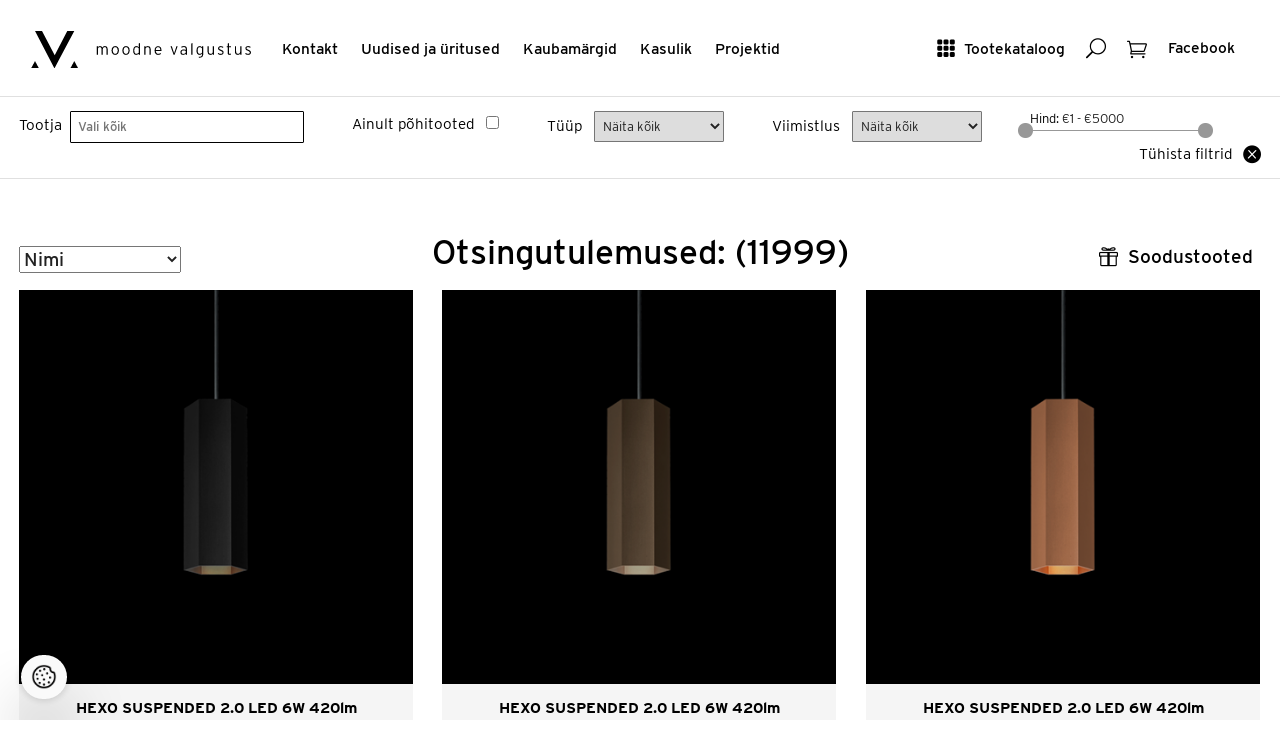

--- FILE ---
content_type: text/html; charset=utf-8
request_url: https://www.valgustus.ee/Product/Search/333?page=224&ShowOnlyMainProducts=False&TotalCount=7000
body_size: 161422
content:

<!DOCTYPE html>
<html lang="et">
<head>
	<meta http-equiv="Content-Type" content="text/html; charset=utf-8" />

	<meta name="viewport" content="width=device-width, initial-scale=1">
	<meta name="p:domain_verify" content="bf0e7a0e58d02d7c2383ecef05b4f135"/>
	<meta name="msvalidate.01" content="5AEDB4C4BF47B4258821093D85E92EA8" />
	<meta name="facebook-domain-verification" content="dr2sd1mx2wc95uecvxhuqbdgjwoodh" />


	<meta name="keywords" content="disainvalgustid, koduvalgustid, ühiskondlike ruumide valgustid, vannitoavalgustid, välisvalgustid, LED-valgustid, tehnilised ja erivalgustid" />
	
	<meta name="description" content="Pakume oma klientidele parimat Euroopa disainvalgustite valikut." />
	<title>
    Moodne Valgustus
</title>
	<link href="/assets/style?v=BISANRZmSa0J_tOO_wB0G6XCotLYcMItU928UU4phPA1" rel="stylesheet"/>

		
	
	<!-- Google Tag Manager -->
    
	<script>(function (w, d, s, l, i) {
        w[l] = w[l] || []; w[l].push({
            'gtm.start':

                new Date().getTime(), event: 'gtm.js'
        }); var f = d.getElementsByTagName(s)[0],

            j = d.createElement(s), dl = l != 'dataLayer' ? '&l=' + l : ''; j.async = true; j.src =

                'https://www.googletagmanager.com/gtm.js?id=' + i + dl; f.parentNode.insertBefore(j, f);

    })(window, document, 'script', 'dataLayer', 'GTM-WRQPZDHD');</script>
    
	<!-- End Google Tag Manager -->
	<script type="text/javascript">
		var selectedProductGroup = null;
	</script>
    <link rel="stylesheet" href="https://use.typekit.net/obt5fxx.css">
</head>
<body>
	<!-- Google Tag Manager (noscript) -->
	<noscript><iframe src="https://www.googletagmanager.com/ns.html?id=GTM-WRQPZDHD" height="0" width="0" style="display:none;visibility:hidden"></iframe></noscript>
	<!-- End Google Tag Manager (noscript) -->
	
	
<div class="site-header box" role="banner" id="site-header">
    <div class="box site page-fluid">
	<div class="site-header-tools">
		<a href="#show-mainmenu" class="btn-text show-mobile btn-toggle-side"><span aria-hidden="true" class="is-icon icon_menu-square_alt2"></span> <span class="btn-text-label">Menüü</span></a>    
		<a href="#show-catalog" class="btn-text hide-mobile btn-toggle-side"><span aria-hidden="true" class="is-icon icon_grid-3x3"></span> <span class="btn-text-label">Tootekataloog</span></a>
		<a href="#show-search" class="btn-text btn-toggle-side"><span aria-hidden="true" class="is-icon icon_search"></span><span class="visuallyhidden">Otsing</span></a>
		
		
		<a href="/basket/" class="btn-text btn-has-badge"><span aria-hidden="true" class="is-icon icon_cart_alt"></span><span class="visuallyhidden">Ostukorv</span><span class="badge" id="basketCount" style="display:none;">0</span></a>

		<a href="https://www.facebook.com/moodnevalgustus/" class="btn-text" target="_blank"><span class="btn-text-label">Facebook</span></a>

	</div>
	<div class="site-header-navis box" role="navigation">
		<a href="/" class="site-logo" rel="home"><img src="/Assets/Images/mv-logo.svg" alt="Moodne Valgustus"></a>

		<ul class="inline-list site-header-navi hide-mobile box" >
			<li><a href="/Contact">Kontakt</a></li>
			<li><a href="/NewsList">Uudised ja üritused</a></li>
			<li><a href="/Brands">Kaubamärgid</a></li>
			<li><a href="/UsefulInfoList">Kasulik </a></li>
			<li><a href="/Gallery">Projektid</a></li>
		</ul>
	</div>
	</div>
</div>

	


    <div class="productslist">
        <div class="validation-summary-valid" data-valmsg-summary="true"><ul><li style="display:none"></li>
</ul></div>
        <div class="site-filters">
            <div class="site page-fluid box">
                <form action="/Product/Search/333" id="frmHeaderSearch" method="get">
                <div class="site-filter-item site-filter-item--grid">
                    <label for="Supplier" class="site-filter-label">Tootja</label>
                    <div class="site-filter-control">
                        <select class="js-select2" id="Supplier" multiple="true" name="Supplier" style="width: 100%"><option value="">Vali k&#245;ik</option>
<option value="Ledvance">   Ledvance</option>
<option value="Liralighting"> Liralighting</option>
<option value="PRO"> PRO</option>
<option value="Artinox">Artinox</option>
<option value="ASTRO">ASTRO</option>
<option value="Atelier Areti">Atelier Areti</option>
<option value="Axolight">Axolight</option>
<option value="Benito">Benito</option>
<option value="Bomma">Bomma</option>
<option value="Bover">Bover</option>
<option value="Brokis">Brokis</option>
<option value="CINI&amp;NILS">CINI&amp;NILS</option>
<option value="Diomede">Diomede</option>
<option value="EGLO">EGLO</option>
<option value="FLOS Outdoor">FLOS Outdoor</option>
<option value="FontanaArte">FontanaArte</option>
<option value="Graypants">Graypants</option>
<option value="Halla">Halla</option>
<option value="IGUZZINI">IGUZZINI</option>
<option value="Ilti Luce">Ilti Luce</option>
<option value="Iluxion">Iluxion</option>
<option value="IVELA">IVELA</option>
<option value="Kdln">Kdln</option>
<option value="Lodes">Lodes</option>
<option value="Lombardo">Lombardo</option>
<option value="Luceplan">Luceplan</option>
<option value="Lucis">Lucis</option>
<option value="LYFA">LYFA</option>
<option value="Masiero">Masiero</option>
<option value="Modular">Modular</option>
<option value="MOVA">MOVA</option>
<option value="MV">MV</option>
<option value="Nemo">Nemo</option>
<option value="Nexia">Nexia</option>
<option value="O/M Light">O/M Light</option>
<option value="Panzeri">Panzeri</option>
<option value="Rakumba">Rakumba</option>
<option value="Reggiani">Reggiani</option>
<option value="Relco">Relco</option>
<option value="Robin">Robin</option>
<option value="Schwung Home">Schwung Home</option>
<option value="Secto Design">Secto Design</option>
<option value="Seyvaa">Seyvaa</option>
<option value="Simes">Simes</option>
<option value="SL">SL</option>
<option value="Slamp">Slamp</option>
<option value="TPM">TPM</option>
<option value="Tridonic">Tridonic</option>
<option value="Vibia">Vibia</option>
<option value="Vibia Lighting Toolkit">Vibia Lighting Toolkit</option>
<option value="Wästberg">W&#228;stberg</option>
<option value="Wever &amp; Ducré">Wever &amp; Ducr&#233;</option>
<option value="XAL">XAL</option>
</select>
                    </div>
                </div>
                <div class="site-filter-item">
                    <label for="product-search-bar-showonlymainproducts" class="site-filter-label">Ainult põhitooted</label>
                    <input data-val="true" data-val-required="The Boolean field is required." id="product-search-bar-showonlymainproducts" name="showonlymainproducts" type="checkbox" value="true" /><input name="showonlymainproducts" type="hidden" value="false" />
                </div>
                <div class="site-filter-item">
                    <label for="mounting" class="site-filter-label">Tüüp</label>
                    <select id="mounting" name="mounting"><option value="">N&#228;ita k&#245;ik</option>
<option value="203">V&#228;lisvalgusti postil</option>
<option value="26">Teisaldatav</option>
<option value="137">S&#252;vistatud p&#245;randasse/ pinnasesse</option>
<option value="135">S&#252;vistatud lakke</option>
<option value="136">S&#252;vistatud seina</option>
<option value="134">Laes (pinnapealne)</option>
<option value="25">Riputatud</option>
<option value="138">Seinal</option>
<option value="279">Siinil</option>
</select>
                </div>
                <div class="site-filter-item">
                    <label for="productfinish" class="site-filter-label">Viimistlus</label>
                    <select id="productfinish" name="productfinish"><option value="">N&#228;ita k&#245;ik</option>
<option value="31">Valge</option>
<option value="143">Must</option>
<option value="144">Hall</option>
<option value="145">Anodiseeritud alumiinium</option>
<option value="323">Kuldne</option>
<option value="286">Roostevaba</option>
<option value="207">Alumiiniumv&#228;rv</option>
<option value="187">Matt nikkel</option>
<option value="146">Kroom</option>
<option value="147">Messing</option>
<option value="188">Antratsiit</option>
<option value="192">Roheline</option>
<option value="193">Oranzh</option>
<option value="194">Punane</option>
<option value="195">Roosa</option>
<option value="196">Sinine</option>
<option value="197">Klaar</option>
<option value="324">Titaan</option>
<option value="325">Pronks</option>
<option value="334">Pruun</option>
<option value="336">Kollane</option>
<option value="337">Vask</option>
</select>
                </div>
                <div class="site-filter-item">
                    <div class="site-filter-range-item">
                        <label for="amount" class="site-filter-range-item-label">Hind: </label>
                        <input type="text" id="amount" class="site-filter-range-item-label" readonly>
                    </div>
                    <div id="slider-range"></div>
                    <input data-val="true" data-val-lessthanorequaltoifnotnull="Hinna alammäär on ülemmäärast suurem" data-val-lessthanorequaltoifnotnull-dependentproperty="PriceTo" data-val-number="The field PriceFrom must be a number." id="PriceFrom" name="PriceFrom" type="hidden" value="" />
                    <input data-val="true" data-val-number="The field PriceTo must be a number." id="PriceTo" name="PriceTo" type="hidden" value="" />
                    <input data-val="true" data-val-number="The field Category must be a number." id="Category" name="Category" type="hidden" value="" />
                </div>

                <div class="site-filter-item">
                    <a href="/Product/Search/333" class="btn-has-icon"><span class="btn-text-left-hasicon">Tühista filtrid</span> <span class="is-icon  icon_close_alt"></span></a>
                </div>
                </form>
            </div>
        </div>

        
<div class="site page-fluid">

    <div class="box parent">
        <div class="obj-left">
			
<label for="sort_order" class="visuallyhidden">Sorteeri</label>
<select id="sort_order">
	<option value="name" selected="selected">Nimi</option>
	<option value="price_asc">Odavamad enne</option>
	<option value="price_desc">Kallimad enne</option>
	<option value="product_code">Tootekood</option>
</select>

        </div>
		
		
			<h1 class="page-title">Otsingutulemused:  (11999)</h1>
		
     
        <a href="#show-deals" class="btn-text btn-toggle-side obj-right"><span aria-hidden="true" class="is-icon icon_gift_alt"></span> <span class="btn-text-label">Soodustooted</span></a>
    </div>
       

	<ul class="box row-masonry images-loading">
		<li class="column-sizer"></li>
		<li class="gutter-sizer"></li>
		
<li class="column">
	<div class="box list-item-box is-product" itemscope itemtype="http://schema.org/Product">
		<a href="/product/details/727404/hexo-suspended-20-led-6w-420lm-2700k-cri90-36-hamardatav-phase-cut-rippvalgusti-matt-must" class="list-item-link box">
			<div class="list-item-img-wrapper" >
				<img src="https://kataloog.valgustus.ee/Files/ImgMd/HEX/HEXO_SUSPENDED_2.0_LED_B.png" itemprop="image" class="list-item-img" alt="Wever & Ducré+HEXO SUSPENDED 2.0 LED 6W 420lm 2700K CRI>90 36°, hämardatav phase-cut, rippvalgusti, matt must
" >
			</div>
			<span class="list-item-details">
				<strong class="list-item-title" data-productid="727404" itemprop="name">HEXO SUSPENDED 2.0 LED 6W 420lm 2700K CRI&gt;90 36&#176;, h&#228;mardatav phase-cut, rippvalgusti, matt must
</strong>
				<span class="list-item-price">Hind: <span itemprop="price"> 233,00</span> <span itemprop="priceCurrency">€</span></span>
			</span>
		</a>
		<div class="list-item-actions-box">

			<div class="list-item-actions">
				<a  href="/product/details/727404/hexo-suspended-20-led-6w-420lm-2700k-cri90-36-hamardatav-phase-cut-rippvalgusti-matt-must" class="btn-default btn-text-icon"><span class="btn-text-label">Tooteinfo</span>    <span aria-hidden="true" class="is-icon icon_menu"></span></a>
				<button class="btn-default btn-text-icon btn-addtobasket" data-productid="727404"><span class="btn-text-label">Lisa valituks</span> <span aria-hidden="true" class="is-icon icon_check"></span> </button>
				<button class="btn-default btn-text-icon btn-removefrombasket" style="display: none;" data-productid="727404"><span class="btn-text-label">Eemalda </span> <span aria-hidden="true" class="is-icon icon_close_alt2"></span> </button>
			</div>
		</div>
	</div>
</li>
<li class="column">
	<div class="box list-item-box is-product" itemscope itemtype="http://schema.org/Product">
		<a href="/product/details/727413/hexo-suspended-20-led-6w-420lm-2700k-cri90-36-hamardatav-phase-cut-rippvalgusti-pronksjas" class="list-item-link box">
			<div class="list-item-img-wrapper" >
				<img src="https://kataloog.valgustus.ee/Files/ImgMd/HEX/HEXO_SUSPENDED_2.0_LED_Q.png" itemprop="image" class="list-item-img" alt="Wever & Ducré+HEXO SUSPENDED 2.0 LED 6W 420lm 2700K CRI>90 36°, hämardatav phase-cut, rippvalgusti, pronksjas
" >
			</div>
			<span class="list-item-details">
				<strong class="list-item-title" data-productid="727413" itemprop="name">HEXO SUSPENDED 2.0 LED 6W 420lm 2700K CRI&gt;90 36&#176;, h&#228;mardatav phase-cut, rippvalgusti, pronksjas
</strong>
				<span class="list-item-price">Hind: <span itemprop="price"> 236,72</span> <span itemprop="priceCurrency">€</span></span>
			</span>
		</a>
		<div class="list-item-actions-box">

			<div class="list-item-actions">
				<a  href="/product/details/727413/hexo-suspended-20-led-6w-420lm-2700k-cri90-36-hamardatav-phase-cut-rippvalgusti-pronksjas" class="btn-default btn-text-icon"><span class="btn-text-label">Tooteinfo</span>    <span aria-hidden="true" class="is-icon icon_menu"></span></a>
				<button class="btn-default btn-text-icon btn-addtobasket" data-productid="727413"><span class="btn-text-label">Lisa valituks</span> <span aria-hidden="true" class="is-icon icon_check"></span> </button>
				<button class="btn-default btn-text-icon btn-removefrombasket" style="display: none;" data-productid="727413"><span class="btn-text-label">Eemalda </span> <span aria-hidden="true" class="is-icon icon_close_alt2"></span> </button>
			</div>
		</div>
	</div>
</li>
<li class="column">
	<div class="box list-item-box is-product" itemscope itemtype="http://schema.org/Product">
		<a href="/product/details/727410/hexo-suspended-20-led-6w-420lm-2700k-cri90-36-hamardatav-phase-cut-rippvalgusti-vaskjas" class="list-item-link box">
			<div class="list-item-img-wrapper" >
				<img src="https://kataloog.valgustus.ee/Files/ImgMd/HEX/HEXO_SUSPENDED_2.0_LED_P.png" itemprop="image" class="list-item-img" alt="Wever & Ducré+HEXO SUSPENDED 2.0 LED 6W 420lm 2700K CRI>90 36°, hämardatav phase-cut, rippvalgusti, vaskjas
" >
			</div>
			<span class="list-item-details">
				<strong class="list-item-title" data-productid="727410" itemprop="name">HEXO SUSPENDED 2.0 LED 6W 420lm 2700K CRI&gt;90 36&#176;, h&#228;mardatav phase-cut, rippvalgusti, vaskjas
</strong>
				<span class="list-item-price">Hind: <span itemprop="price"> 236,72</span> <span itemprop="priceCurrency">€</span></span>
			</span>
		</a>
		<div class="list-item-actions-box">

			<div class="list-item-actions">
				<a  href="/product/details/727410/hexo-suspended-20-led-6w-420lm-2700k-cri90-36-hamardatav-phase-cut-rippvalgusti-vaskjas" class="btn-default btn-text-icon"><span class="btn-text-label">Tooteinfo</span>    <span aria-hidden="true" class="is-icon icon_menu"></span></a>
				<button class="btn-default btn-text-icon btn-addtobasket" data-productid="727410"><span class="btn-text-label">Lisa valituks</span> <span aria-hidden="true" class="is-icon icon_check"></span> </button>
				<button class="btn-default btn-text-icon btn-removefrombasket" style="display: none;" data-productid="727410"><span class="btn-text-label">Eemalda </span> <span aria-hidden="true" class="is-icon icon_close_alt2"></span> </button>
			</div>
		</div>
	</div>
</li>
<li class="column">
	<div class="box list-item-box is-product" itemscope itemtype="http://schema.org/Product">
		<a href="/product/details/727408/hexo-suspended-20-led-6w-440lm-3000k-cri90-36-hamardatav-phase-cut-rippvalgusti-kuldne" class="list-item-link box">
			<div class="list-item-img-wrapper" >
				<img src="https://kataloog.valgustus.ee/Files/ImgMd/638/638210798377628674HEXO_SUSPENDED_2.0_LED_G.png" itemprop="image" class="list-item-img" alt="Wever & Ducré+HEXO SUSPENDED 2.0 LED 6W 440lm 3000K CRI>90 36°, hämardatav phase-cut, rippvalgusti, kuldne" >
			</div>
			<span class="list-item-details">
				<strong class="list-item-title" data-productid="727408" itemprop="name">HEXO SUSPENDED 2.0 LED 6W 440lm 3000K CRI&gt;90 36&#176;, h&#228;mardatav phase-cut, rippvalgusti, kuldne</strong>
				<span class="list-item-price">Hind: <span itemprop="price"> 236,72</span> <span itemprop="priceCurrency">€</span></span>
			</span>
		</a>
		<div class="list-item-actions-box">

			<div class="list-item-actions">
				<a  href="/product/details/727408/hexo-suspended-20-led-6w-440lm-3000k-cri90-36-hamardatav-phase-cut-rippvalgusti-kuldne" class="btn-default btn-text-icon"><span class="btn-text-label">Tooteinfo</span>    <span aria-hidden="true" class="is-icon icon_menu"></span></a>
				<button class="btn-default btn-text-icon btn-addtobasket" data-productid="727408"><span class="btn-text-label">Lisa valituks</span> <span aria-hidden="true" class="is-icon icon_check"></span> </button>
				<button class="btn-default btn-text-icon btn-removefrombasket" style="display: none;" data-productid="727408"><span class="btn-text-label">Eemalda </span> <span aria-hidden="true" class="is-icon icon_close_alt2"></span> </button>
			</div>
		</div>
	</div>
</li>
<li class="column">
	<div class="box list-item-box is-product" itemscope itemtype="http://schema.org/Product">
		<a href="/product/details/727405/hexo-suspended-20-led-6w-440lm-3000k-cri90-36-hamardatav-phase-cut-rippvalgusti-matt-must" class="list-item-link box">
			<div class="list-item-img-wrapper" >
				<img src="https://kataloog.valgustus.ee/Files/ImgMd/638/638210801521823121HEXO_SUSPENDED_2.0_LED_B.png" itemprop="image" class="list-item-img" alt="Wever & Ducré+HEXO SUSPENDED 2.0 LED 6W 440lm 3000K CRI>90 36°, hämardatav phase-cut, rippvalgusti, matt must" >
			</div>
			<span class="list-item-details">
				<strong class="list-item-title" data-productid="727405" itemprop="name">HEXO SUSPENDED 2.0 LED 6W 440lm 3000K CRI&gt;90 36&#176;, h&#228;mardatav phase-cut, rippvalgusti, matt must</strong>
				<span class="list-item-price">Hind: <span itemprop="price"> 233,00</span> <span itemprop="priceCurrency">€</span></span>
			</span>
		</a>
		<div class="list-item-actions-box">

			<div class="list-item-actions">
				<a  href="/product/details/727405/hexo-suspended-20-led-6w-440lm-3000k-cri90-36-hamardatav-phase-cut-rippvalgusti-matt-must" class="btn-default btn-text-icon"><span class="btn-text-label">Tooteinfo</span>    <span aria-hidden="true" class="is-icon icon_menu"></span></a>
				<button class="btn-default btn-text-icon btn-addtobasket" data-productid="727405"><span class="btn-text-label">Lisa valituks</span> <span aria-hidden="true" class="is-icon icon_check"></span> </button>
				<button class="btn-default btn-text-icon btn-removefrombasket" style="display: none;" data-productid="727405"><span class="btn-text-label">Eemalda </span> <span aria-hidden="true" class="is-icon icon_close_alt2"></span> </button>
			</div>
		</div>
	</div>
</li>
<li class="column">
	<div class="box list-item-box is-product" itemscope itemtype="http://schema.org/Product">
		<a href="/product/details/727414/hexo-suspended-20-led-6w-440lm-3000k-cri90-36-hamardatav-phase-cut-rippvalgusti-pronksjas" class="list-item-link box">
			<div class="list-item-img-wrapper" >
				<img src="https://kataloog.valgustus.ee/Files/ImgMd/638/638210799232091322HEXO_SUSPENDED_2.0_LED_Q.png" itemprop="image" class="list-item-img" alt="Wever & Ducré+HEXO SUSPENDED 2.0 LED 6W 440lm 3000K CRI>90 36°, hämardatav phase-cut, rippvalgusti, pronksjas
" >
			</div>
			<span class="list-item-details">
				<strong class="list-item-title" data-productid="727414" itemprop="name">HEXO SUSPENDED 2.0 LED 6W 440lm 3000K CRI&gt;90 36&#176;, h&#228;mardatav phase-cut, rippvalgusti, pronksjas
</strong>
				<span class="list-item-price">Hind: <span itemprop="price"> 236,72</span> <span itemprop="priceCurrency">€</span></span>
			</span>
		</a>
		<div class="list-item-actions-box">

			<div class="list-item-actions">
				<a  href="/product/details/727414/hexo-suspended-20-led-6w-440lm-3000k-cri90-36-hamardatav-phase-cut-rippvalgusti-pronksjas" class="btn-default btn-text-icon"><span class="btn-text-label">Tooteinfo</span>    <span aria-hidden="true" class="is-icon icon_menu"></span></a>
				<button class="btn-default btn-text-icon btn-addtobasket" data-productid="727414"><span class="btn-text-label">Lisa valituks</span> <span aria-hidden="true" class="is-icon icon_check"></span> </button>
				<button class="btn-default btn-text-icon btn-removefrombasket" style="display: none;" data-productid="727414"><span class="btn-text-label">Eemalda </span> <span aria-hidden="true" class="is-icon icon_close_alt2"></span> </button>
			</div>
		</div>
	</div>
</li>
<li class="column">
	<div class="box list-item-box is-product" itemscope itemtype="http://schema.org/Product">
		<a href="/product/details/727411/hexo-suspended-20-led-6w-440lm-3000k-cri90-36-hamardatav-phase-cut-rippvalgusti-vaskjas" class="list-item-link box">
			<div class="list-item-img-wrapper" >
				<img src="https://kataloog.valgustus.ee/Files/ImgMd/638/638210798808752272HEXO_SUSPENDED_2.0_LED_P.png" itemprop="image" class="list-item-img" alt="Wever & Ducré+HEXO SUSPENDED 2.0 LED 6W 440lm 3000K CRI>90 36°, hämardatav phase-cut, rippvalgusti, vaskjas
" >
			</div>
			<span class="list-item-details">
				<strong class="list-item-title" data-productid="727411" itemprop="name">HEXO SUSPENDED 2.0 LED 6W 440lm 3000K CRI&gt;90 36&#176;, h&#228;mardatav phase-cut, rippvalgusti, vaskjas
</strong>
				<span class="list-item-price">Hind: <span itemprop="price"> 236,72</span> <span itemprop="priceCurrency">€</span></span>
			</span>
		</a>
		<div class="list-item-actions-box">

			<div class="list-item-actions">
				<a  href="/product/details/727411/hexo-suspended-20-led-6w-440lm-3000k-cri90-36-hamardatav-phase-cut-rippvalgusti-vaskjas" class="btn-default btn-text-icon"><span class="btn-text-label">Tooteinfo</span>    <span aria-hidden="true" class="is-icon icon_menu"></span></a>
				<button class="btn-default btn-text-icon btn-addtobasket" data-productid="727411"><span class="btn-text-label">Lisa valituks</span> <span aria-hidden="true" class="is-icon icon_check"></span> </button>
				<button class="btn-default btn-text-icon btn-removefrombasket" style="display: none;" data-productid="727411"><span class="btn-text-label">Eemalda </span> <span aria-hidden="true" class="is-icon icon_close_alt2"></span> </button>
			</div>
		</div>
	</div>
</li>
<li class="column">
	<div class="box list-item-box is-product" itemscope itemtype="http://schema.org/Product">
		<a href="/product/details/727409/hexo-suspended-20-led-9w-570lm-2000k-3000k-cri90-36-hamardatav-phase-cut-rippvalgusti-kuldne" class="list-item-link box">
			<div class="list-item-img-wrapper" >
				<img src="https://kataloog.valgustus.ee/Files/ImgMd/638/638210800451083117HEXO_SUSPENDED_2.0_LED_G.png" itemprop="image" class="list-item-img" alt="Wever & Ducré+HEXO SUSPENDED 2.0 LED 9W 570lm 2000K-3000K CRI>90 36°, hämardatav phase-cut, rippvalgusti, kuldne
" >
			</div>
			<span class="list-item-details">
				<strong class="list-item-title" data-productid="727409" itemprop="name">HEXO SUSPENDED 2.0 LED 9W 570lm 2000K-3000K CRI&gt;90 36&#176;, h&#228;mardatav phase-cut, rippvalgusti, kuldne
</strong>
				<span class="list-item-price">Hind: <span itemprop="price"> 236,72</span> <span itemprop="priceCurrency">€</span></span>
			</span>
		</a>
		<div class="list-item-actions-box">

			<div class="list-item-actions">
				<a  href="/product/details/727409/hexo-suspended-20-led-9w-570lm-2000k-3000k-cri90-36-hamardatav-phase-cut-rippvalgusti-kuldne" class="btn-default btn-text-icon"><span class="btn-text-label">Tooteinfo</span>    <span aria-hidden="true" class="is-icon icon_menu"></span></a>
				<button class="btn-default btn-text-icon btn-addtobasket" data-productid="727409"><span class="btn-text-label">Lisa valituks</span> <span aria-hidden="true" class="is-icon icon_check"></span> </button>
				<button class="btn-default btn-text-icon btn-removefrombasket" style="display: none;" data-productid="727409"><span class="btn-text-label">Eemalda </span> <span aria-hidden="true" class="is-icon icon_close_alt2"></span> </button>
			</div>
		</div>
	</div>
</li>
<li class="column">
	<div class="box list-item-box is-product" itemscope itemtype="http://schema.org/Product">
		<a href="/product/details/727406/hexo-suspended-20-led-9w-570lm-2000k-3000k-cri90-36-hamardatav-phase-cut-rippvalgusti-matt-must" class="list-item-link box">
			<div class="list-item-img-wrapper" >
				<img src="https://kataloog.valgustus.ee/Files/ImgMd/638/638210804133993536HEXO_SUSPENDED_2.0_LED_B.png" itemprop="image" class="list-item-img" alt="Wever & Ducré+HEXO SUSPENDED 2.0 LED 9W 570lm 2000K-3000K CRI>90 36°, hämardatav phase-cut, rippvalgusti, matt must" >
			</div>
			<span class="list-item-details">
				<strong class="list-item-title" data-productid="727406" itemprop="name">HEXO SUSPENDED 2.0 LED 9W 570lm 2000K-3000K CRI&gt;90 36&#176;, h&#228;mardatav phase-cut, rippvalgusti, matt must</strong>
				<span class="list-item-price">Hind: <span itemprop="price"> 233,00</span> <span itemprop="priceCurrency">€</span></span>
			</span>
		</a>
		<div class="list-item-actions-box">

			<div class="list-item-actions">
				<a  href="/product/details/727406/hexo-suspended-20-led-9w-570lm-2000k-3000k-cri90-36-hamardatav-phase-cut-rippvalgusti-matt-must" class="btn-default btn-text-icon"><span class="btn-text-label">Tooteinfo</span>    <span aria-hidden="true" class="is-icon icon_menu"></span></a>
				<button class="btn-default btn-text-icon btn-addtobasket" data-productid="727406"><span class="btn-text-label">Lisa valituks</span> <span aria-hidden="true" class="is-icon icon_check"></span> </button>
				<button class="btn-default btn-text-icon btn-removefrombasket" style="display: none;" data-productid="727406"><span class="btn-text-label">Eemalda </span> <span aria-hidden="true" class="is-icon icon_close_alt2"></span> </button>
			</div>
		</div>
	</div>
</li>
<li class="column">
	<div class="box list-item-box is-product" itemscope itemtype="http://schema.org/Product">
		<a href="/product/details/727415/hexo-suspended-20-led-9w-570lm-2000k-3000k-cri90-36-hamardatav-phase-cut-rippvalgusti-pronksjas" class="list-item-link box">
			<div class="list-item-img-wrapper" >
				<img src="https://kataloog.valgustus.ee/Files/ImgMd/638/638210803121833551HEXO_SUSPENDED_2.0_LED_Q.png" itemprop="image" class="list-item-img" alt="Wever & Ducré+HEXO SUSPENDED 2.0 LED 9W 570lm 2000K-3000K CRI>90 36°, hämardatav phase-cut, rippvalgusti, pronksjas
" >
			</div>
			<span class="list-item-details">
				<strong class="list-item-title" data-productid="727415" itemprop="name">HEXO SUSPENDED 2.0 LED 9W 570lm 2000K-3000K CRI&gt;90 36&#176;, h&#228;mardatav phase-cut, rippvalgusti, pronksjas
</strong>
				<span class="list-item-price">Hind: <span itemprop="price"> 236,72</span> <span itemprop="priceCurrency">€</span></span>
			</span>
		</a>
		<div class="list-item-actions-box">

			<div class="list-item-actions">
				<a  href="/product/details/727415/hexo-suspended-20-led-9w-570lm-2000k-3000k-cri90-36-hamardatav-phase-cut-rippvalgusti-pronksjas" class="btn-default btn-text-icon"><span class="btn-text-label">Tooteinfo</span>    <span aria-hidden="true" class="is-icon icon_menu"></span></a>
				<button class="btn-default btn-text-icon btn-addtobasket" data-productid="727415"><span class="btn-text-label">Lisa valituks</span> <span aria-hidden="true" class="is-icon icon_check"></span> </button>
				<button class="btn-default btn-text-icon btn-removefrombasket" style="display: none;" data-productid="727415"><span class="btn-text-label">Eemalda </span> <span aria-hidden="true" class="is-icon icon_close_alt2"></span> </button>
			</div>
		</div>
	</div>
</li>
<li class="column">
	<div class="box list-item-box is-product" itemscope itemtype="http://schema.org/Product">
		<a href="/product/details/727412/hexo-suspended-20-led-9w-570lm-2000k-3000k-cri90-36-hamardatav-phase-cut-rippvalgusti-vaskjas" class="list-item-link box">
			<div class="list-item-img-wrapper" >
				<img src="https://kataloog.valgustus.ee/Files/ImgMd/638/638210802427341782HEXO_SUSPENDED_2.0_LED_P.png" itemprop="image" class="list-item-img" alt="Wever & Ducré+HEXO SUSPENDED 2.0 LED 9W 570lm 2000K-3000K CRI>90 36°, hämardatav phase-cut, rippvalgusti, vaskjas
" >
			</div>
			<span class="list-item-details">
				<strong class="list-item-title" data-productid="727412" itemprop="name">HEXO SUSPENDED 2.0 LED 9W 570lm 2000K-3000K CRI&gt;90 36&#176;, h&#228;mardatav phase-cut, rippvalgusti, vaskjas
</strong>
				<span class="list-item-price">Hind: <span itemprop="price"> 236,72</span> <span itemprop="priceCurrency">€</span></span>
			</span>
		</a>
		<div class="list-item-actions-box">

			<div class="list-item-actions">
				<a  href="/product/details/727412/hexo-suspended-20-led-9w-570lm-2000k-3000k-cri90-36-hamardatav-phase-cut-rippvalgusti-vaskjas" class="btn-default btn-text-icon"><span class="btn-text-label">Tooteinfo</span>    <span aria-hidden="true" class="is-icon icon_menu"></span></a>
				<button class="btn-default btn-text-icon btn-addtobasket" data-productid="727412"><span class="btn-text-label">Lisa valituks</span> <span aria-hidden="true" class="is-icon icon_check"></span> </button>
				<button class="btn-default btn-text-icon btn-removefrombasket" style="display: none;" data-productid="727412"><span class="btn-text-label">Eemalda </span> <span aria-hidden="true" class="is-icon icon_close_alt2"></span> </button>
			</div>
		</div>
	</div>
</li>
<li class="column">
	<div class="box list-item-box is-product" itemscope itemtype="http://schema.org/Product">
		<a href="/product/details/310134/hexo-suspended-20-par16-max-12w-gu10-rippvalgusti-kuldne" class="list-item-link box">
			<div class="list-item-img-wrapper" >
				<img src="https://kataloog.valgustus.ee/Files/ImgMd/638/638210805091307837HEXO_SUSPENDED_2.0_LED_G.png" itemprop="image" class="list-item-img" alt="Wever & Ducré+HEXO SUSPENDED 2.0 PAR16 max. 12W GU10, rippvalgusti, kuldne" >
			</div>
			<span class="list-item-details">
				<strong class="list-item-title" data-productid="310134" itemprop="name">HEXO SUSPENDED 2.0 PAR16 max. 12W GU10, rippvalgusti, kuldne</strong>
				<span class="list-item-price">Hind: <span itemprop="price"> 128,71</span> <span itemprop="priceCurrency">€</span></span>
			</span>
		</a>
		<div class="list-item-actions-box">

			<div class="list-item-actions">
				<a  href="/product/details/310134/hexo-suspended-20-par16-max-12w-gu10-rippvalgusti-kuldne" class="btn-default btn-text-icon"><span class="btn-text-label">Tooteinfo</span>    <span aria-hidden="true" class="is-icon icon_menu"></span></a>
				<button class="btn-default btn-text-icon btn-addtobasket" data-productid="310134"><span class="btn-text-label">Lisa valituks</span> <span aria-hidden="true" class="is-icon icon_check"></span> </button>
				<button class="btn-default btn-text-icon btn-removefrombasket" style="display: none;" data-productid="310134"><span class="btn-text-label">Eemalda </span> <span aria-hidden="true" class="is-icon icon_close_alt2"></span> </button>
			</div>
		</div>
	</div>
</li>
<li class="column">
	<div class="box list-item-box is-product" itemscope itemtype="http://schema.org/Product">
		<a href="/product/details/310133/hexo-suspended-20-par16-max-12w-gu10-rippvalgusti-matt-must" class="list-item-link box">
			<div class="list-item-img-wrapper" >
				<img src="https://kataloog.valgustus.ee/Files/ImgMd/638/638210807573047482HEXO_SUSPENDED_2.0_LED_B.png" itemprop="image" class="list-item-img" alt="Wever & Ducré+HEXO SUSPENDED 2.0 PAR16 max. 12W GU10, rippvalgusti, matt must" >
			</div>
			<span class="list-item-details">
				<strong class="list-item-title" data-productid="310133" itemprop="name">HEXO SUSPENDED 2.0 PAR16 max. 12W GU10, rippvalgusti, matt must</strong>
				<span class="list-item-price">Hind: <span itemprop="price"> 124,99</span> <span itemprop="priceCurrency">€</span></span>
			</span>
		</a>
		<div class="list-item-actions-box">

			<div class="list-item-actions">
				<a  href="/product/details/310133/hexo-suspended-20-par16-max-12w-gu10-rippvalgusti-matt-must" class="btn-default btn-text-icon"><span class="btn-text-label">Tooteinfo</span>    <span aria-hidden="true" class="is-icon icon_menu"></span></a>
				<button class="btn-default btn-text-icon btn-addtobasket" data-productid="310133"><span class="btn-text-label">Lisa valituks</span> <span aria-hidden="true" class="is-icon icon_check"></span> </button>
				<button class="btn-default btn-text-icon btn-removefrombasket" style="display: none;" data-productid="310133"><span class="btn-text-label">Eemalda </span> <span aria-hidden="true" class="is-icon icon_close_alt2"></span> </button>
			</div>
		</div>
	</div>
</li>
<li class="column">
	<div class="box list-item-box is-product" itemscope itemtype="http://schema.org/Product">
		<a href="/product/details/310136/hexo-suspended-20-par16-max-12w-gu10-rippvalgusti-pronks" class="list-item-link box">
			<div class="list-item-img-wrapper" >
				<img src="https://kataloog.valgustus.ee/Files/ImgMd/638/638210806793397961HEXO_SUSPENDED_2.0_LED_Q.png" itemprop="image" class="list-item-img" alt="Wever & Ducré+HEXO SUSPENDED 2.0 PAR16 max. 12W GU10, rippvalgusti, pronks" >
			</div>
			<span class="list-item-details">
				<strong class="list-item-title" data-productid="310136" itemprop="name">HEXO SUSPENDED 2.0 PAR16 max. 12W GU10, rippvalgusti, pronks</strong>
				<span class="list-item-price">Hind: <span itemprop="price"> 128,71</span> <span itemprop="priceCurrency">€</span></span>
			</span>
		</a>
		<div class="list-item-actions-box">

			<div class="list-item-actions">
				<a  href="/product/details/310136/hexo-suspended-20-par16-max-12w-gu10-rippvalgusti-pronks" class="btn-default btn-text-icon"><span class="btn-text-label">Tooteinfo</span>    <span aria-hidden="true" class="is-icon icon_menu"></span></a>
				<button class="btn-default btn-text-icon btn-addtobasket" data-productid="310136"><span class="btn-text-label">Lisa valituks</span> <span aria-hidden="true" class="is-icon icon_check"></span> </button>
				<button class="btn-default btn-text-icon btn-removefrombasket" style="display: none;" data-productid="310136"><span class="btn-text-label">Eemalda </span> <span aria-hidden="true" class="is-icon icon_close_alt2"></span> </button>
			</div>
		</div>
	</div>
</li>
<li class="column">
	<div class="box list-item-box is-product" itemscope itemtype="http://schema.org/Product">
		<a href="/product/details/310135/hexo-suspended-20-par16-max-12w-gu10-rippvalgusti-vask" class="list-item-link box">
			<div class="list-item-img-wrapper" >
				<img src="https://kataloog.valgustus.ee/Files/ImgMd/638/638210806273021599HEXO_SUSPENDED_2.0_LED_P.png" itemprop="image" class="list-item-img" alt="Wever & Ducré+HEXO SUSPENDED 2.0 PAR16 max. 12W GU10, rippvalgusti, vask" >
			</div>
			<span class="list-item-details">
				<strong class="list-item-title" data-productid="310135" itemprop="name">HEXO SUSPENDED 2.0 PAR16 max. 12W GU10, rippvalgusti, vask</strong>
				<span class="list-item-price">Hind: <span itemprop="price"> 128,71</span> <span itemprop="priceCurrency">€</span></span>
			</span>
		</a>
		<div class="list-item-actions-box">

			<div class="list-item-actions">
				<a  href="/product/details/310135/hexo-suspended-20-par16-max-12w-gu10-rippvalgusti-vask" class="btn-default btn-text-icon"><span class="btn-text-label">Tooteinfo</span>    <span aria-hidden="true" class="is-icon icon_menu"></span></a>
				<button class="btn-default btn-text-icon btn-addtobasket" data-productid="310135"><span class="btn-text-label">Lisa valituks</span> <span aria-hidden="true" class="is-icon icon_check"></span> </button>
				<button class="btn-default btn-text-icon btn-removefrombasket" style="display: none;" data-productid="310135"><span class="btn-text-label">Eemalda </span> <span aria-hidden="true" class="is-icon icon_close_alt2"></span> </button>
			</div>
		</div>
	</div>
</li>
<li class="column">
	<div class="box list-item-box is-product" itemscope itemtype="http://schema.org/Product">
		<a href="/product/details/727419/hexo-suspended-30-led-6w-420lm-2700k-cri90-36-hamardatav-phase-cut-rippvalgusti-kuldne" class="list-item-link box">
			<div class="list-item-img-wrapper" >
				<img src="https://kataloog.valgustus.ee/Files/ImgMd/HEX/HEXO_SUSPENDED_3.0_LED_G.png" itemprop="image" class="list-item-img" alt="Wever & Ducré+HEXO SUSPENDED 3.0 LED 6W 420lm 2700K CRI>90 36°, hämardatav phase-cut, rippvalgusti, kuldne" >
			</div>
			<span class="list-item-details">
				<strong class="list-item-title" data-productid="727419" itemprop="name">HEXO SUSPENDED 3.0 LED 6W 420lm 2700K CRI&gt;90 36&#176;, h&#228;mardatav phase-cut, rippvalgusti, kuldne</strong>
				<span class="list-item-price">Hind: <span itemprop="price"> 244,90</span> <span itemprop="priceCurrency">€</span></span>
			</span>
		</a>
		<div class="list-item-actions-box">

			<div class="list-item-actions">
				<a  href="/product/details/727419/hexo-suspended-30-led-6w-420lm-2700k-cri90-36-hamardatav-phase-cut-rippvalgusti-kuldne" class="btn-default btn-text-icon"><span class="btn-text-label">Tooteinfo</span>    <span aria-hidden="true" class="is-icon icon_menu"></span></a>
				<button class="btn-default btn-text-icon btn-addtobasket" data-productid="727419"><span class="btn-text-label">Lisa valituks</span> <span aria-hidden="true" class="is-icon icon_check"></span> </button>
				<button class="btn-default btn-text-icon btn-removefrombasket" style="display: none;" data-productid="727419"><span class="btn-text-label">Eemalda </span> <span aria-hidden="true" class="is-icon icon_close_alt2"></span> </button>
			</div>
		</div>
	</div>
</li>

	</ul>
</div> 
    </div>

    <div class="infomessage"></div>
    <div id="bottomPager" class="pager box">
        
<span>

	
	
		<a href ="/Product/Search/333?page=223&ShowOnlyMainProducts=False&TotalCount=11999">< </a>
		

		
            <a href ="/Product/Search/333?page=1&ShowOnlyMainProducts=False&TotalCount=11999" class = "">1</a>
		
			&nbsp;
		
            <a href ="/Product/Search/333?page=2&ShowOnlyMainProducts=False&TotalCount=11999" class = "">2</a>
		
			&nbsp;
		
            <a href ="/Product/Search/333?page=3&ShowOnlyMainProducts=False&TotalCount=11999" class = "">3</a>
		
			&nbsp;
		
            <a href ="/Product/Search/333?page=4&ShowOnlyMainProducts=False&TotalCount=11999" class = "">4</a>
		
			&nbsp;
		
            <a href ="/Product/Search/333?page=5&ShowOnlyMainProducts=False&TotalCount=11999" class = "">5</a>
		
			&nbsp;
		
            <a href ="/Product/Search/333?page=6&ShowOnlyMainProducts=False&TotalCount=11999" class = "">6</a>
		
			&nbsp;
		
            <a href ="/Product/Search/333?page=7&ShowOnlyMainProducts=False&TotalCount=11999" class = "">7</a>
		
			&nbsp;
		
            <a href ="/Product/Search/333?page=8&ShowOnlyMainProducts=False&TotalCount=11999" class = "">8</a>
		
			&nbsp;
		
            <a href ="/Product/Search/333?page=9&ShowOnlyMainProducts=False&TotalCount=11999" class = "">9</a>
		
			&nbsp;
		
            <a href ="/Product/Search/333?page=10&ShowOnlyMainProducts=False&TotalCount=11999" class = "">10</a>
		
			&nbsp;
		
            <a href ="/Product/Search/333?page=11&ShowOnlyMainProducts=False&TotalCount=11999" class = "">11</a>
		
			&nbsp;
		
            <a href ="/Product/Search/333?page=12&ShowOnlyMainProducts=False&TotalCount=11999" class = "">12</a>
		
			&nbsp;
		
            <a href ="/Product/Search/333?page=13&ShowOnlyMainProducts=False&TotalCount=11999" class = "">13</a>
		
			&nbsp;
		
            <a href ="/Product/Search/333?page=14&ShowOnlyMainProducts=False&TotalCount=11999" class = "">14</a>
		
			&nbsp;
		
            <a href ="/Product/Search/333?page=15&ShowOnlyMainProducts=False&TotalCount=11999" class = "">15</a>
		
			&nbsp;
		
            <a href ="/Product/Search/333?page=16&ShowOnlyMainProducts=False&TotalCount=11999" class = "">16</a>
		
			&nbsp;
		
            <a href ="/Product/Search/333?page=17&ShowOnlyMainProducts=False&TotalCount=11999" class = "">17</a>
		
			&nbsp;
		
            <a href ="/Product/Search/333?page=18&ShowOnlyMainProducts=False&TotalCount=11999" class = "">18</a>
		
			&nbsp;
		
            <a href ="/Product/Search/333?page=19&ShowOnlyMainProducts=False&TotalCount=11999" class = "">19</a>
		
			&nbsp;
		
            <a href ="/Product/Search/333?page=20&ShowOnlyMainProducts=False&TotalCount=11999" class = "">20</a>
		
			&nbsp;
		
            <a href ="/Product/Search/333?page=21&ShowOnlyMainProducts=False&TotalCount=11999" class = "">21</a>
		
			&nbsp;
		
            <a href ="/Product/Search/333?page=22&ShowOnlyMainProducts=False&TotalCount=11999" class = "">22</a>
		
			&nbsp;
		
            <a href ="/Product/Search/333?page=23&ShowOnlyMainProducts=False&TotalCount=11999" class = "">23</a>
		
			&nbsp;
		
            <a href ="/Product/Search/333?page=24&ShowOnlyMainProducts=False&TotalCount=11999" class = "">24</a>
		
			&nbsp;
		
            <a href ="/Product/Search/333?page=25&ShowOnlyMainProducts=False&TotalCount=11999" class = "">25</a>
		
			&nbsp;
		
            <a href ="/Product/Search/333?page=26&ShowOnlyMainProducts=False&TotalCount=11999" class = "">26</a>
		
			&nbsp;
		
            <a href ="/Product/Search/333?page=27&ShowOnlyMainProducts=False&TotalCount=11999" class = "">27</a>
		
			&nbsp;
		
            <a href ="/Product/Search/333?page=28&ShowOnlyMainProducts=False&TotalCount=11999" class = "">28</a>
		
			&nbsp;
		
            <a href ="/Product/Search/333?page=29&ShowOnlyMainProducts=False&TotalCount=11999" class = "">29</a>
		
			&nbsp;
		
            <a href ="/Product/Search/333?page=30&ShowOnlyMainProducts=False&TotalCount=11999" class = "">30</a>
		
			&nbsp;
		
            <a href ="/Product/Search/333?page=31&ShowOnlyMainProducts=False&TotalCount=11999" class = "">31</a>
		
			&nbsp;
		
            <a href ="/Product/Search/333?page=32&ShowOnlyMainProducts=False&TotalCount=11999" class = "">32</a>
		
			&nbsp;
		
            <a href ="/Product/Search/333?page=33&ShowOnlyMainProducts=False&TotalCount=11999" class = "">33</a>
		
			&nbsp;
		
            <a href ="/Product/Search/333?page=34&ShowOnlyMainProducts=False&TotalCount=11999" class = "">34</a>
		
			&nbsp;
		
            <a href ="/Product/Search/333?page=35&ShowOnlyMainProducts=False&TotalCount=11999" class = "">35</a>
		
			&nbsp;
		
            <a href ="/Product/Search/333?page=36&ShowOnlyMainProducts=False&TotalCount=11999" class = "">36</a>
		
			&nbsp;
		
            <a href ="/Product/Search/333?page=37&ShowOnlyMainProducts=False&TotalCount=11999" class = "">37</a>
		
			&nbsp;
		
            <a href ="/Product/Search/333?page=38&ShowOnlyMainProducts=False&TotalCount=11999" class = "">38</a>
		
			&nbsp;
		
            <a href ="/Product/Search/333?page=39&ShowOnlyMainProducts=False&TotalCount=11999" class = "">39</a>
		
			&nbsp;
		
            <a href ="/Product/Search/333?page=40&ShowOnlyMainProducts=False&TotalCount=11999" class = "">40</a>
		
			&nbsp;
		
            <a href ="/Product/Search/333?page=41&ShowOnlyMainProducts=False&TotalCount=11999" class = "">41</a>
		
			&nbsp;
		
            <a href ="/Product/Search/333?page=42&ShowOnlyMainProducts=False&TotalCount=11999" class = "">42</a>
		
			&nbsp;
		
            <a href ="/Product/Search/333?page=43&ShowOnlyMainProducts=False&TotalCount=11999" class = "">43</a>
		
			&nbsp;
		
            <a href ="/Product/Search/333?page=44&ShowOnlyMainProducts=False&TotalCount=11999" class = "">44</a>
		
			&nbsp;
		
            <a href ="/Product/Search/333?page=45&ShowOnlyMainProducts=False&TotalCount=11999" class = "">45</a>
		
			&nbsp;
		
            <a href ="/Product/Search/333?page=46&ShowOnlyMainProducts=False&TotalCount=11999" class = "">46</a>
		
			&nbsp;
		
            <a href ="/Product/Search/333?page=47&ShowOnlyMainProducts=False&TotalCount=11999" class = "">47</a>
		
			&nbsp;
		
            <a href ="/Product/Search/333?page=48&ShowOnlyMainProducts=False&TotalCount=11999" class = "">48</a>
		
			&nbsp;
		
            <a href ="/Product/Search/333?page=49&ShowOnlyMainProducts=False&TotalCount=11999" class = "">49</a>
		
			&nbsp;
		
            <a href ="/Product/Search/333?page=50&ShowOnlyMainProducts=False&TotalCount=11999" class = "">50</a>
		
			&nbsp;
		
            <a href ="/Product/Search/333?page=51&ShowOnlyMainProducts=False&TotalCount=11999" class = "">51</a>
		
			&nbsp;
		
            <a href ="/Product/Search/333?page=52&ShowOnlyMainProducts=False&TotalCount=11999" class = "">52</a>
		
			&nbsp;
		
            <a href ="/Product/Search/333?page=53&ShowOnlyMainProducts=False&TotalCount=11999" class = "">53</a>
		
			&nbsp;
		
            <a href ="/Product/Search/333?page=54&ShowOnlyMainProducts=False&TotalCount=11999" class = "">54</a>
		
			&nbsp;
		
            <a href ="/Product/Search/333?page=55&ShowOnlyMainProducts=False&TotalCount=11999" class = "">55</a>
		
			&nbsp;
		
            <a href ="/Product/Search/333?page=56&ShowOnlyMainProducts=False&TotalCount=11999" class = "">56</a>
		
			&nbsp;
		
            <a href ="/Product/Search/333?page=57&ShowOnlyMainProducts=False&TotalCount=11999" class = "">57</a>
		
			&nbsp;
		
            <a href ="/Product/Search/333?page=58&ShowOnlyMainProducts=False&TotalCount=11999" class = "">58</a>
		
			&nbsp;
		
            <a href ="/Product/Search/333?page=59&ShowOnlyMainProducts=False&TotalCount=11999" class = "">59</a>
		
			&nbsp;
		
            <a href ="/Product/Search/333?page=60&ShowOnlyMainProducts=False&TotalCount=11999" class = "">60</a>
		
			&nbsp;
		
            <a href ="/Product/Search/333?page=61&ShowOnlyMainProducts=False&TotalCount=11999" class = "">61</a>
		
			&nbsp;
		
            <a href ="/Product/Search/333?page=62&ShowOnlyMainProducts=False&TotalCount=11999" class = "">62</a>
		
			&nbsp;
		
            <a href ="/Product/Search/333?page=63&ShowOnlyMainProducts=False&TotalCount=11999" class = "">63</a>
		
			&nbsp;
		
            <a href ="/Product/Search/333?page=64&ShowOnlyMainProducts=False&TotalCount=11999" class = "">64</a>
		
			&nbsp;
		
            <a href ="/Product/Search/333?page=65&ShowOnlyMainProducts=False&TotalCount=11999" class = "">65</a>
		
			&nbsp;
		
            <a href ="/Product/Search/333?page=66&ShowOnlyMainProducts=False&TotalCount=11999" class = "">66</a>
		
			&nbsp;
		
            <a href ="/Product/Search/333?page=67&ShowOnlyMainProducts=False&TotalCount=11999" class = "">67</a>
		
			&nbsp;
		
            <a href ="/Product/Search/333?page=68&ShowOnlyMainProducts=False&TotalCount=11999" class = "">68</a>
		
			&nbsp;
		
            <a href ="/Product/Search/333?page=69&ShowOnlyMainProducts=False&TotalCount=11999" class = "">69</a>
		
			&nbsp;
		
            <a href ="/Product/Search/333?page=70&ShowOnlyMainProducts=False&TotalCount=11999" class = "">70</a>
		
			&nbsp;
		
            <a href ="/Product/Search/333?page=71&ShowOnlyMainProducts=False&TotalCount=11999" class = "">71</a>
		
			&nbsp;
		
            <a href ="/Product/Search/333?page=72&ShowOnlyMainProducts=False&TotalCount=11999" class = "">72</a>
		
			&nbsp;
		
            <a href ="/Product/Search/333?page=73&ShowOnlyMainProducts=False&TotalCount=11999" class = "">73</a>
		
			&nbsp;
		
            <a href ="/Product/Search/333?page=74&ShowOnlyMainProducts=False&TotalCount=11999" class = "">74</a>
		
			&nbsp;
		
            <a href ="/Product/Search/333?page=75&ShowOnlyMainProducts=False&TotalCount=11999" class = "">75</a>
		
			&nbsp;
		
            <a href ="/Product/Search/333?page=76&ShowOnlyMainProducts=False&TotalCount=11999" class = "">76</a>
		
			&nbsp;
		
            <a href ="/Product/Search/333?page=77&ShowOnlyMainProducts=False&TotalCount=11999" class = "">77</a>
		
			&nbsp;
		
            <a href ="/Product/Search/333?page=78&ShowOnlyMainProducts=False&TotalCount=11999" class = "">78</a>
		
			&nbsp;
		
            <a href ="/Product/Search/333?page=79&ShowOnlyMainProducts=False&TotalCount=11999" class = "">79</a>
		
			&nbsp;
		
            <a href ="/Product/Search/333?page=80&ShowOnlyMainProducts=False&TotalCount=11999" class = "">80</a>
		
			&nbsp;
		
            <a href ="/Product/Search/333?page=81&ShowOnlyMainProducts=False&TotalCount=11999" class = "">81</a>
		
			&nbsp;
		
            <a href ="/Product/Search/333?page=82&ShowOnlyMainProducts=False&TotalCount=11999" class = "">82</a>
		
			&nbsp;
		
            <a href ="/Product/Search/333?page=83&ShowOnlyMainProducts=False&TotalCount=11999" class = "">83</a>
		
			&nbsp;
		
            <a href ="/Product/Search/333?page=84&ShowOnlyMainProducts=False&TotalCount=11999" class = "">84</a>
		
			&nbsp;
		
            <a href ="/Product/Search/333?page=85&ShowOnlyMainProducts=False&TotalCount=11999" class = "">85</a>
		
			&nbsp;
		
            <a href ="/Product/Search/333?page=86&ShowOnlyMainProducts=False&TotalCount=11999" class = "">86</a>
		
			&nbsp;
		
            <a href ="/Product/Search/333?page=87&ShowOnlyMainProducts=False&TotalCount=11999" class = "">87</a>
		
			&nbsp;
		
            <a href ="/Product/Search/333?page=88&ShowOnlyMainProducts=False&TotalCount=11999" class = "">88</a>
		
			&nbsp;
		
            <a href ="/Product/Search/333?page=89&ShowOnlyMainProducts=False&TotalCount=11999" class = "">89</a>
		
			&nbsp;
		
            <a href ="/Product/Search/333?page=90&ShowOnlyMainProducts=False&TotalCount=11999" class = "">90</a>
		
			&nbsp;
		
            <a href ="/Product/Search/333?page=91&ShowOnlyMainProducts=False&TotalCount=11999" class = "">91</a>
		
			&nbsp;
		
            <a href ="/Product/Search/333?page=92&ShowOnlyMainProducts=False&TotalCount=11999" class = "">92</a>
		
			&nbsp;
		
            <a href ="/Product/Search/333?page=93&ShowOnlyMainProducts=False&TotalCount=11999" class = "">93</a>
		
			&nbsp;
		
            <a href ="/Product/Search/333?page=94&ShowOnlyMainProducts=False&TotalCount=11999" class = "">94</a>
		
			&nbsp;
		
            <a href ="/Product/Search/333?page=95&ShowOnlyMainProducts=False&TotalCount=11999" class = "">95</a>
		
			&nbsp;
		
            <a href ="/Product/Search/333?page=96&ShowOnlyMainProducts=False&TotalCount=11999" class = "">96</a>
		
			&nbsp;
		
            <a href ="/Product/Search/333?page=97&ShowOnlyMainProducts=False&TotalCount=11999" class = "">97</a>
		
			&nbsp;
		
            <a href ="/Product/Search/333?page=98&ShowOnlyMainProducts=False&TotalCount=11999" class = "">98</a>
		
			&nbsp;
		
            <a href ="/Product/Search/333?page=99&ShowOnlyMainProducts=False&TotalCount=11999" class = "">99</a>
		
			&nbsp;
		
            <a href ="/Product/Search/333?page=100&ShowOnlyMainProducts=False&TotalCount=11999" class = "">100</a>
		
			&nbsp;
		
            <a href ="/Product/Search/333?page=101&ShowOnlyMainProducts=False&TotalCount=11999" class = "">101</a>
		
			&nbsp;
		
            <a href ="/Product/Search/333?page=102&ShowOnlyMainProducts=False&TotalCount=11999" class = "">102</a>
		
			&nbsp;
		
            <a href ="/Product/Search/333?page=103&ShowOnlyMainProducts=False&TotalCount=11999" class = "">103</a>
		
			&nbsp;
		
            <a href ="/Product/Search/333?page=104&ShowOnlyMainProducts=False&TotalCount=11999" class = "">104</a>
		
			&nbsp;
		
            <a href ="/Product/Search/333?page=105&ShowOnlyMainProducts=False&TotalCount=11999" class = "">105</a>
		
			&nbsp;
		
            <a href ="/Product/Search/333?page=106&ShowOnlyMainProducts=False&TotalCount=11999" class = "">106</a>
		
			&nbsp;
		
            <a href ="/Product/Search/333?page=107&ShowOnlyMainProducts=False&TotalCount=11999" class = "">107</a>
		
			&nbsp;
		
            <a href ="/Product/Search/333?page=108&ShowOnlyMainProducts=False&TotalCount=11999" class = "">108</a>
		
			&nbsp;
		
            <a href ="/Product/Search/333?page=109&ShowOnlyMainProducts=False&TotalCount=11999" class = "">109</a>
		
			&nbsp;
		
            <a href ="/Product/Search/333?page=110&ShowOnlyMainProducts=False&TotalCount=11999" class = "">110</a>
		
			&nbsp;
		
            <a href ="/Product/Search/333?page=111&ShowOnlyMainProducts=False&TotalCount=11999" class = "">111</a>
		
			&nbsp;
		
            <a href ="/Product/Search/333?page=112&ShowOnlyMainProducts=False&TotalCount=11999" class = "">112</a>
		
			&nbsp;
		
            <a href ="/Product/Search/333?page=113&ShowOnlyMainProducts=False&TotalCount=11999" class = "">113</a>
		
			&nbsp;
		
            <a href ="/Product/Search/333?page=114&ShowOnlyMainProducts=False&TotalCount=11999" class = "">114</a>
		
			&nbsp;
		
            <a href ="/Product/Search/333?page=115&ShowOnlyMainProducts=False&TotalCount=11999" class = "">115</a>
		
			&nbsp;
		
            <a href ="/Product/Search/333?page=116&ShowOnlyMainProducts=False&TotalCount=11999" class = "">116</a>
		
			&nbsp;
		
            <a href ="/Product/Search/333?page=117&ShowOnlyMainProducts=False&TotalCount=11999" class = "">117</a>
		
			&nbsp;
		
            <a href ="/Product/Search/333?page=118&ShowOnlyMainProducts=False&TotalCount=11999" class = "">118</a>
		
			&nbsp;
		
            <a href ="/Product/Search/333?page=119&ShowOnlyMainProducts=False&TotalCount=11999" class = "">119</a>
		
			&nbsp;
		
            <a href ="/Product/Search/333?page=120&ShowOnlyMainProducts=False&TotalCount=11999" class = "">120</a>
		
			&nbsp;
		
            <a href ="/Product/Search/333?page=121&ShowOnlyMainProducts=False&TotalCount=11999" class = "">121</a>
		
			&nbsp;
		
            <a href ="/Product/Search/333?page=122&ShowOnlyMainProducts=False&TotalCount=11999" class = "">122</a>
		
			&nbsp;
		
            <a href ="/Product/Search/333?page=123&ShowOnlyMainProducts=False&TotalCount=11999" class = "">123</a>
		
			&nbsp;
		
            <a href ="/Product/Search/333?page=124&ShowOnlyMainProducts=False&TotalCount=11999" class = "">124</a>
		
			&nbsp;
		
            <a href ="/Product/Search/333?page=125&ShowOnlyMainProducts=False&TotalCount=11999" class = "">125</a>
		
			&nbsp;
		
            <a href ="/Product/Search/333?page=126&ShowOnlyMainProducts=False&TotalCount=11999" class = "">126</a>
		
			&nbsp;
		
            <a href ="/Product/Search/333?page=127&ShowOnlyMainProducts=False&TotalCount=11999" class = "">127</a>
		
			&nbsp;
		
            <a href ="/Product/Search/333?page=128&ShowOnlyMainProducts=False&TotalCount=11999" class = "">128</a>
		
			&nbsp;
		
            <a href ="/Product/Search/333?page=129&ShowOnlyMainProducts=False&TotalCount=11999" class = "">129</a>
		
			&nbsp;
		
            <a href ="/Product/Search/333?page=130&ShowOnlyMainProducts=False&TotalCount=11999" class = "">130</a>
		
			&nbsp;
		
            <a href ="/Product/Search/333?page=131&ShowOnlyMainProducts=False&TotalCount=11999" class = "">131</a>
		
			&nbsp;
		
            <a href ="/Product/Search/333?page=132&ShowOnlyMainProducts=False&TotalCount=11999" class = "">132</a>
		
			&nbsp;
		
            <a href ="/Product/Search/333?page=133&ShowOnlyMainProducts=False&TotalCount=11999" class = "">133</a>
		
			&nbsp;
		
            <a href ="/Product/Search/333?page=134&ShowOnlyMainProducts=False&TotalCount=11999" class = "">134</a>
		
			&nbsp;
		
            <a href ="/Product/Search/333?page=135&ShowOnlyMainProducts=False&TotalCount=11999" class = "">135</a>
		
			&nbsp;
		
            <a href ="/Product/Search/333?page=136&ShowOnlyMainProducts=False&TotalCount=11999" class = "">136</a>
		
			&nbsp;
		
            <a href ="/Product/Search/333?page=137&ShowOnlyMainProducts=False&TotalCount=11999" class = "">137</a>
		
			&nbsp;
		
            <a href ="/Product/Search/333?page=138&ShowOnlyMainProducts=False&TotalCount=11999" class = "">138</a>
		
			&nbsp;
		
            <a href ="/Product/Search/333?page=139&ShowOnlyMainProducts=False&TotalCount=11999" class = "">139</a>
		
			&nbsp;
		
            <a href ="/Product/Search/333?page=140&ShowOnlyMainProducts=False&TotalCount=11999" class = "">140</a>
		
			&nbsp;
		
            <a href ="/Product/Search/333?page=141&ShowOnlyMainProducts=False&TotalCount=11999" class = "">141</a>
		
			&nbsp;
		
            <a href ="/Product/Search/333?page=142&ShowOnlyMainProducts=False&TotalCount=11999" class = "">142</a>
		
			&nbsp;
		
            <a href ="/Product/Search/333?page=143&ShowOnlyMainProducts=False&TotalCount=11999" class = "">143</a>
		
			&nbsp;
		
            <a href ="/Product/Search/333?page=144&ShowOnlyMainProducts=False&TotalCount=11999" class = "">144</a>
		
			&nbsp;
		
            <a href ="/Product/Search/333?page=145&ShowOnlyMainProducts=False&TotalCount=11999" class = "">145</a>
		
			&nbsp;
		
            <a href ="/Product/Search/333?page=146&ShowOnlyMainProducts=False&TotalCount=11999" class = "">146</a>
		
			&nbsp;
		
            <a href ="/Product/Search/333?page=147&ShowOnlyMainProducts=False&TotalCount=11999" class = "">147</a>
		
			&nbsp;
		
            <a href ="/Product/Search/333?page=148&ShowOnlyMainProducts=False&TotalCount=11999" class = "">148</a>
		
			&nbsp;
		
            <a href ="/Product/Search/333?page=149&ShowOnlyMainProducts=False&TotalCount=11999" class = "">149</a>
		
			&nbsp;
		
            <a href ="/Product/Search/333?page=150&ShowOnlyMainProducts=False&TotalCount=11999" class = "">150</a>
		
			&nbsp;
		
            <a href ="/Product/Search/333?page=151&ShowOnlyMainProducts=False&TotalCount=11999" class = "">151</a>
		
			&nbsp;
		
            <a href ="/Product/Search/333?page=152&ShowOnlyMainProducts=False&TotalCount=11999" class = "">152</a>
		
			&nbsp;
		
            <a href ="/Product/Search/333?page=153&ShowOnlyMainProducts=False&TotalCount=11999" class = "">153</a>
		
			&nbsp;
		
            <a href ="/Product/Search/333?page=154&ShowOnlyMainProducts=False&TotalCount=11999" class = "">154</a>
		
			&nbsp;
		
            <a href ="/Product/Search/333?page=155&ShowOnlyMainProducts=False&TotalCount=11999" class = "">155</a>
		
			&nbsp;
		
            <a href ="/Product/Search/333?page=156&ShowOnlyMainProducts=False&TotalCount=11999" class = "">156</a>
		
			&nbsp;
		
            <a href ="/Product/Search/333?page=157&ShowOnlyMainProducts=False&TotalCount=11999" class = "">157</a>
		
			&nbsp;
		
            <a href ="/Product/Search/333?page=158&ShowOnlyMainProducts=False&TotalCount=11999" class = "">158</a>
		
			&nbsp;
		
            <a href ="/Product/Search/333?page=159&ShowOnlyMainProducts=False&TotalCount=11999" class = "">159</a>
		
			&nbsp;
		
            <a href ="/Product/Search/333?page=160&ShowOnlyMainProducts=False&TotalCount=11999" class = "">160</a>
		
			&nbsp;
		
            <a href ="/Product/Search/333?page=161&ShowOnlyMainProducts=False&TotalCount=11999" class = "">161</a>
		
			&nbsp;
		
            <a href ="/Product/Search/333?page=162&ShowOnlyMainProducts=False&TotalCount=11999" class = "">162</a>
		
			&nbsp;
		
            <a href ="/Product/Search/333?page=163&ShowOnlyMainProducts=False&TotalCount=11999" class = "">163</a>
		
			&nbsp;
		
            <a href ="/Product/Search/333?page=164&ShowOnlyMainProducts=False&TotalCount=11999" class = "">164</a>
		
			&nbsp;
		
            <a href ="/Product/Search/333?page=165&ShowOnlyMainProducts=False&TotalCount=11999" class = "">165</a>
		
			&nbsp;
		
            <a href ="/Product/Search/333?page=166&ShowOnlyMainProducts=False&TotalCount=11999" class = "">166</a>
		
			&nbsp;
		
            <a href ="/Product/Search/333?page=167&ShowOnlyMainProducts=False&TotalCount=11999" class = "">167</a>
		
			&nbsp;
		
            <a href ="/Product/Search/333?page=168&ShowOnlyMainProducts=False&TotalCount=11999" class = "">168</a>
		
			&nbsp;
		
            <a href ="/Product/Search/333?page=169&ShowOnlyMainProducts=False&TotalCount=11999" class = "">169</a>
		
			&nbsp;
		
            <a href ="/Product/Search/333?page=170&ShowOnlyMainProducts=False&TotalCount=11999" class = "">170</a>
		
			&nbsp;
		
            <a href ="/Product/Search/333?page=171&ShowOnlyMainProducts=False&TotalCount=11999" class = "">171</a>
		
			&nbsp;
		
            <a href ="/Product/Search/333?page=172&ShowOnlyMainProducts=False&TotalCount=11999" class = "">172</a>
		
			&nbsp;
		
            <a href ="/Product/Search/333?page=173&ShowOnlyMainProducts=False&TotalCount=11999" class = "">173</a>
		
			&nbsp;
		
            <a href ="/Product/Search/333?page=174&ShowOnlyMainProducts=False&TotalCount=11999" class = "">174</a>
		
			&nbsp;
		
            <a href ="/Product/Search/333?page=175&ShowOnlyMainProducts=False&TotalCount=11999" class = "">175</a>
		
			&nbsp;
		
            <a href ="/Product/Search/333?page=176&ShowOnlyMainProducts=False&TotalCount=11999" class = "">176</a>
		
			&nbsp;
		
            <a href ="/Product/Search/333?page=177&ShowOnlyMainProducts=False&TotalCount=11999" class = "">177</a>
		
			&nbsp;
		
            <a href ="/Product/Search/333?page=178&ShowOnlyMainProducts=False&TotalCount=11999" class = "">178</a>
		
			&nbsp;
		
            <a href ="/Product/Search/333?page=179&ShowOnlyMainProducts=False&TotalCount=11999" class = "">179</a>
		
			&nbsp;
		
            <a href ="/Product/Search/333?page=180&ShowOnlyMainProducts=False&TotalCount=11999" class = "">180</a>
		
			&nbsp;
		
            <a href ="/Product/Search/333?page=181&ShowOnlyMainProducts=False&TotalCount=11999" class = "">181</a>
		
			&nbsp;
		
            <a href ="/Product/Search/333?page=182&ShowOnlyMainProducts=False&TotalCount=11999" class = "">182</a>
		
			&nbsp;
		
            <a href ="/Product/Search/333?page=183&ShowOnlyMainProducts=False&TotalCount=11999" class = "">183</a>
		
			&nbsp;
		
            <a href ="/Product/Search/333?page=184&ShowOnlyMainProducts=False&TotalCount=11999" class = "">184</a>
		
			&nbsp;
		
            <a href ="/Product/Search/333?page=185&ShowOnlyMainProducts=False&TotalCount=11999" class = "">185</a>
		
			&nbsp;
		
            <a href ="/Product/Search/333?page=186&ShowOnlyMainProducts=False&TotalCount=11999" class = "">186</a>
		
			&nbsp;
		
            <a href ="/Product/Search/333?page=187&ShowOnlyMainProducts=False&TotalCount=11999" class = "">187</a>
		
			&nbsp;
		
            <a href ="/Product/Search/333?page=188&ShowOnlyMainProducts=False&TotalCount=11999" class = "">188</a>
		
			&nbsp;
		
            <a href ="/Product/Search/333?page=189&ShowOnlyMainProducts=False&TotalCount=11999" class = "">189</a>
		
			&nbsp;
		
            <a href ="/Product/Search/333?page=190&ShowOnlyMainProducts=False&TotalCount=11999" class = "">190</a>
		
			&nbsp;
		
            <a href ="/Product/Search/333?page=191&ShowOnlyMainProducts=False&TotalCount=11999" class = "">191</a>
		
			&nbsp;
		
            <a href ="/Product/Search/333?page=192&ShowOnlyMainProducts=False&TotalCount=11999" class = "">192</a>
		
			&nbsp;
		
            <a href ="/Product/Search/333?page=193&ShowOnlyMainProducts=False&TotalCount=11999" class = "">193</a>
		
			&nbsp;
		
            <a href ="/Product/Search/333?page=194&ShowOnlyMainProducts=False&TotalCount=11999" class = "">194</a>
		
			&nbsp;
		
            <a href ="/Product/Search/333?page=195&ShowOnlyMainProducts=False&TotalCount=11999" class = "">195</a>
		
			&nbsp;
		
            <a href ="/Product/Search/333?page=196&ShowOnlyMainProducts=False&TotalCount=11999" class = "">196</a>
		
			&nbsp;
		
            <a href ="/Product/Search/333?page=197&ShowOnlyMainProducts=False&TotalCount=11999" class = "">197</a>
		
			&nbsp;
		
            <a href ="/Product/Search/333?page=198&ShowOnlyMainProducts=False&TotalCount=11999" class = "">198</a>
		
			&nbsp;
		
            <a href ="/Product/Search/333?page=199&ShowOnlyMainProducts=False&TotalCount=11999" class = "">199</a>
		
			&nbsp;
		
            <a href ="/Product/Search/333?page=200&ShowOnlyMainProducts=False&TotalCount=11999" class = "">200</a>
		
			&nbsp;
		
            <a href ="/Product/Search/333?page=201&ShowOnlyMainProducts=False&TotalCount=11999" class = "">201</a>
		
			&nbsp;
		
            <a href ="/Product/Search/333?page=202&ShowOnlyMainProducts=False&TotalCount=11999" class = "">202</a>
		
			&nbsp;
		
            <a href ="/Product/Search/333?page=203&ShowOnlyMainProducts=False&TotalCount=11999" class = "">203</a>
		
			&nbsp;
		
            <a href ="/Product/Search/333?page=204&ShowOnlyMainProducts=False&TotalCount=11999" class = "">204</a>
		
			&nbsp;
		
            <a href ="/Product/Search/333?page=205&ShowOnlyMainProducts=False&TotalCount=11999" class = "">205</a>
		
			&nbsp;
		
            <a href ="/Product/Search/333?page=206&ShowOnlyMainProducts=False&TotalCount=11999" class = "">206</a>
		
			&nbsp;
		
            <a href ="/Product/Search/333?page=207&ShowOnlyMainProducts=False&TotalCount=11999" class = "">207</a>
		
			&nbsp;
		
            <a href ="/Product/Search/333?page=208&ShowOnlyMainProducts=False&TotalCount=11999" class = "">208</a>
		
			&nbsp;
		
            <a href ="/Product/Search/333?page=209&ShowOnlyMainProducts=False&TotalCount=11999" class = "">209</a>
		
			&nbsp;
		
            <a href ="/Product/Search/333?page=210&ShowOnlyMainProducts=False&TotalCount=11999" class = "">210</a>
		
			&nbsp;
		
            <a href ="/Product/Search/333?page=211&ShowOnlyMainProducts=False&TotalCount=11999" class = "">211</a>
		
			&nbsp;
		
            <a href ="/Product/Search/333?page=212&ShowOnlyMainProducts=False&TotalCount=11999" class = "">212</a>
		
			&nbsp;
		
            <a href ="/Product/Search/333?page=213&ShowOnlyMainProducts=False&TotalCount=11999" class = "">213</a>
		
			&nbsp;
		
            <a href ="/Product/Search/333?page=214&ShowOnlyMainProducts=False&TotalCount=11999" class = "">214</a>
		
			&nbsp;
		
            <a href ="/Product/Search/333?page=215&ShowOnlyMainProducts=False&TotalCount=11999" class = "">215</a>
		
			&nbsp;
		
            <a href ="/Product/Search/333?page=216&ShowOnlyMainProducts=False&TotalCount=11999" class = "">216</a>
		
			&nbsp;
		
            <a href ="/Product/Search/333?page=217&ShowOnlyMainProducts=False&TotalCount=11999" class = "">217</a>
		
			&nbsp;
		
            <a href ="/Product/Search/333?page=218&ShowOnlyMainProducts=False&TotalCount=11999" class = "">218</a>
		
			&nbsp;
		
            <a href ="/Product/Search/333?page=219&ShowOnlyMainProducts=False&TotalCount=11999" class = "">219</a>
		
			&nbsp;
		
            <a href ="/Product/Search/333?page=220&ShowOnlyMainProducts=False&TotalCount=11999" class = "">220</a>
		
			&nbsp;
		
            <a href ="/Product/Search/333?page=221&ShowOnlyMainProducts=False&TotalCount=11999" class = "">221</a>
		
			&nbsp;
		
            <a href ="/Product/Search/333?page=222&ShowOnlyMainProducts=False&TotalCount=11999" class = "">222</a>
		
			&nbsp;
		
            <a href ="/Product/Search/333?page=223&ShowOnlyMainProducts=False&TotalCount=11999" class = "">223</a>
		
			&nbsp;
		
            <a href ="/Product/Search/333?page=224&ShowOnlyMainProducts=False&TotalCount=11999" class = "current_page">224</a>
		
			&nbsp;
		
            <a href ="/Product/Search/333?page=225&ShowOnlyMainProducts=False&TotalCount=11999" class = "">225</a>
		
			&nbsp;
		
            <a href ="/Product/Search/333?page=226&ShowOnlyMainProducts=False&TotalCount=11999" class = "">226</a>
		
			&nbsp;
		
            <a href ="/Product/Search/333?page=227&ShowOnlyMainProducts=False&TotalCount=11999" class = "">227</a>
		
			&nbsp;
		
            <a href ="/Product/Search/333?page=228&ShowOnlyMainProducts=False&TotalCount=11999" class = "">228</a>
		
			&nbsp;
		
            <a href ="/Product/Search/333?page=229&ShowOnlyMainProducts=False&TotalCount=11999" class = "">229</a>
		
			&nbsp;
		
            <a href ="/Product/Search/333?page=230&ShowOnlyMainProducts=False&TotalCount=11999" class = "">230</a>
		
			&nbsp;
		
            <a href ="/Product/Search/333?page=231&ShowOnlyMainProducts=False&TotalCount=11999" class = "">231</a>
		
			&nbsp;
		
            <a href ="/Product/Search/333?page=232&ShowOnlyMainProducts=False&TotalCount=11999" class = "">232</a>
		
			&nbsp;
		
            <a href ="/Product/Search/333?page=233&ShowOnlyMainProducts=False&TotalCount=11999" class = "">233</a>
		
			&nbsp;
		
            <a href ="/Product/Search/333?page=234&ShowOnlyMainProducts=False&TotalCount=11999" class = "">234</a>
		
			&nbsp;
		
            <a href ="/Product/Search/333?page=235&ShowOnlyMainProducts=False&TotalCount=11999" class = "">235</a>
		
			&nbsp;
		
            <a href ="/Product/Search/333?page=236&ShowOnlyMainProducts=False&TotalCount=11999" class = "">236</a>
		
			&nbsp;
		
            <a href ="/Product/Search/333?page=237&ShowOnlyMainProducts=False&TotalCount=11999" class = "">237</a>
		
			&nbsp;
		
            <a href ="/Product/Search/333?page=238&ShowOnlyMainProducts=False&TotalCount=11999" class = "">238</a>
		
			&nbsp;
		
            <a href ="/Product/Search/333?page=239&ShowOnlyMainProducts=False&TotalCount=11999" class = "">239</a>
		
			&nbsp;
		
            <a href ="/Product/Search/333?page=240&ShowOnlyMainProducts=False&TotalCount=11999" class = "">240</a>
		
			&nbsp;
		
            <a href ="/Product/Search/333?page=241&ShowOnlyMainProducts=False&TotalCount=11999" class = "">241</a>
		
			&nbsp;
		
            <a href ="/Product/Search/333?page=242&ShowOnlyMainProducts=False&TotalCount=11999" class = "">242</a>
		
			&nbsp;
		
            <a href ="/Product/Search/333?page=243&ShowOnlyMainProducts=False&TotalCount=11999" class = "">243</a>
		
			&nbsp;
		
            <a href ="/Product/Search/333?page=244&ShowOnlyMainProducts=False&TotalCount=11999" class = "">244</a>
		
			&nbsp;
		
            <a href ="/Product/Search/333?page=245&ShowOnlyMainProducts=False&TotalCount=11999" class = "">245</a>
		
			&nbsp;
		
            <a href ="/Product/Search/333?page=246&ShowOnlyMainProducts=False&TotalCount=11999" class = "">246</a>
		
			&nbsp;
		
            <a href ="/Product/Search/333?page=247&ShowOnlyMainProducts=False&TotalCount=11999" class = "">247</a>
		
			&nbsp;
		
            <a href ="/Product/Search/333?page=248&ShowOnlyMainProducts=False&TotalCount=11999" class = "">248</a>
		
			&nbsp;
		
            <a href ="/Product/Search/333?page=249&ShowOnlyMainProducts=False&TotalCount=11999" class = "">249</a>
		
			&nbsp;
		
            <a href ="/Product/Search/333?page=250&ShowOnlyMainProducts=False&TotalCount=11999" class = "">250</a>
		
			&nbsp;
		
            <a href ="/Product/Search/333?page=251&ShowOnlyMainProducts=False&TotalCount=11999" class = "">251</a>
		
			&nbsp;
		
            <a href ="/Product/Search/333?page=252&ShowOnlyMainProducts=False&TotalCount=11999" class = "">252</a>
		
			&nbsp;
		
            <a href ="/Product/Search/333?page=253&ShowOnlyMainProducts=False&TotalCount=11999" class = "">253</a>
		
			&nbsp;
		
            <a href ="/Product/Search/333?page=254&ShowOnlyMainProducts=False&TotalCount=11999" class = "">254</a>
		
			&nbsp;
		
            <a href ="/Product/Search/333?page=255&ShowOnlyMainProducts=False&TotalCount=11999" class = "">255</a>
		
			&nbsp;
		
            <a href ="/Product/Search/333?page=256&ShowOnlyMainProducts=False&TotalCount=11999" class = "">256</a>
		
			&nbsp;
		
            <a href ="/Product/Search/333?page=257&ShowOnlyMainProducts=False&TotalCount=11999" class = "">257</a>
		
			&nbsp;
		
            <a href ="/Product/Search/333?page=258&ShowOnlyMainProducts=False&TotalCount=11999" class = "">258</a>
		
			&nbsp;
		
            <a href ="/Product/Search/333?page=259&ShowOnlyMainProducts=False&TotalCount=11999" class = "">259</a>
		
			&nbsp;
		
            <a href ="/Product/Search/333?page=260&ShowOnlyMainProducts=False&TotalCount=11999" class = "">260</a>
		
			&nbsp;
		
            <a href ="/Product/Search/333?page=261&ShowOnlyMainProducts=False&TotalCount=11999" class = "">261</a>
		
			&nbsp;
		
            <a href ="/Product/Search/333?page=262&ShowOnlyMainProducts=False&TotalCount=11999" class = "">262</a>
		
			&nbsp;
		
            <a href ="/Product/Search/333?page=263&ShowOnlyMainProducts=False&TotalCount=11999" class = "">263</a>
		
			&nbsp;
		
            <a href ="/Product/Search/333?page=264&ShowOnlyMainProducts=False&TotalCount=11999" class = "">264</a>
		
			&nbsp;
		
            <a href ="/Product/Search/333?page=265&ShowOnlyMainProducts=False&TotalCount=11999" class = "">265</a>
		
			&nbsp;
		
            <a href ="/Product/Search/333?page=266&ShowOnlyMainProducts=False&TotalCount=11999" class = "">266</a>
		
			&nbsp;
		
            <a href ="/Product/Search/333?page=267&ShowOnlyMainProducts=False&TotalCount=11999" class = "">267</a>
		
			&nbsp;
		
            <a href ="/Product/Search/333?page=268&ShowOnlyMainProducts=False&TotalCount=11999" class = "">268</a>
		
			&nbsp;
		
            <a href ="/Product/Search/333?page=269&ShowOnlyMainProducts=False&TotalCount=11999" class = "">269</a>
		
			&nbsp;
		
            <a href ="/Product/Search/333?page=270&ShowOnlyMainProducts=False&TotalCount=11999" class = "">270</a>
		
			&nbsp;
		
            <a href ="/Product/Search/333?page=271&ShowOnlyMainProducts=False&TotalCount=11999" class = "">271</a>
		
			&nbsp;
		
            <a href ="/Product/Search/333?page=272&ShowOnlyMainProducts=False&TotalCount=11999" class = "">272</a>
		
			&nbsp;
		
            <a href ="/Product/Search/333?page=273&ShowOnlyMainProducts=False&TotalCount=11999" class = "">273</a>
		
			&nbsp;
		
            <a href ="/Product/Search/333?page=274&ShowOnlyMainProducts=False&TotalCount=11999" class = "">274</a>
		
			&nbsp;
		
            <a href ="/Product/Search/333?page=275&ShowOnlyMainProducts=False&TotalCount=11999" class = "">275</a>
		
			&nbsp;
		
            <a href ="/Product/Search/333?page=276&ShowOnlyMainProducts=False&TotalCount=11999" class = "">276</a>
		
			&nbsp;
		
            <a href ="/Product/Search/333?page=277&ShowOnlyMainProducts=False&TotalCount=11999" class = "">277</a>
		
			&nbsp;
		
            <a href ="/Product/Search/333?page=278&ShowOnlyMainProducts=False&TotalCount=11999" class = "">278</a>
		
			&nbsp;
		
            <a href ="/Product/Search/333?page=279&ShowOnlyMainProducts=False&TotalCount=11999" class = "">279</a>
		
			&nbsp;
		
            <a href ="/Product/Search/333?page=280&ShowOnlyMainProducts=False&TotalCount=11999" class = "">280</a>
		
			&nbsp;
		
            <a href ="/Product/Search/333?page=281&ShowOnlyMainProducts=False&TotalCount=11999" class = "">281</a>
		
			&nbsp;
		
            <a href ="/Product/Search/333?page=282&ShowOnlyMainProducts=False&TotalCount=11999" class = "">282</a>
		
			&nbsp;
		
            <a href ="/Product/Search/333?page=283&ShowOnlyMainProducts=False&TotalCount=11999" class = "">283</a>
		
			&nbsp;
		
            <a href ="/Product/Search/333?page=284&ShowOnlyMainProducts=False&TotalCount=11999" class = "">284</a>
		
			&nbsp;
		
            <a href ="/Product/Search/333?page=285&ShowOnlyMainProducts=False&TotalCount=11999" class = "">285</a>
		
			&nbsp;
		
            <a href ="/Product/Search/333?page=286&ShowOnlyMainProducts=False&TotalCount=11999" class = "">286</a>
		
			&nbsp;
		
            <a href ="/Product/Search/333?page=287&ShowOnlyMainProducts=False&TotalCount=11999" class = "">287</a>
		
			&nbsp;
		
            <a href ="/Product/Search/333?page=288&ShowOnlyMainProducts=False&TotalCount=11999" class = "">288</a>
		
			&nbsp;
		
            <a href ="/Product/Search/333?page=289&ShowOnlyMainProducts=False&TotalCount=11999" class = "">289</a>
		
			&nbsp;
		
            <a href ="/Product/Search/333?page=290&ShowOnlyMainProducts=False&TotalCount=11999" class = "">290</a>
		
			&nbsp;
		
            <a href ="/Product/Search/333?page=291&ShowOnlyMainProducts=False&TotalCount=11999" class = "">291</a>
		
			&nbsp;
		
            <a href ="/Product/Search/333?page=292&ShowOnlyMainProducts=False&TotalCount=11999" class = "">292</a>
		
			&nbsp;
		
            <a href ="/Product/Search/333?page=293&ShowOnlyMainProducts=False&TotalCount=11999" class = "">293</a>
		
			&nbsp;
		
            <a href ="/Product/Search/333?page=294&ShowOnlyMainProducts=False&TotalCount=11999" class = "">294</a>
		
			&nbsp;
		
            <a href ="/Product/Search/333?page=295&ShowOnlyMainProducts=False&TotalCount=11999" class = "">295</a>
		
			&nbsp;
		
            <a href ="/Product/Search/333?page=296&ShowOnlyMainProducts=False&TotalCount=11999" class = "">296</a>
		
			&nbsp;
		
            <a href ="/Product/Search/333?page=297&ShowOnlyMainProducts=False&TotalCount=11999" class = "">297</a>
		
			&nbsp;
		
            <a href ="/Product/Search/333?page=298&ShowOnlyMainProducts=False&TotalCount=11999" class = "">298</a>
		
			&nbsp;
		
            <a href ="/Product/Search/333?page=299&ShowOnlyMainProducts=False&TotalCount=11999" class = "">299</a>
		
			&nbsp;
		
            <a href ="/Product/Search/333?page=300&ShowOnlyMainProducts=False&TotalCount=11999" class = "">300</a>
		
			&nbsp;
		
            <a href ="/Product/Search/333?page=301&ShowOnlyMainProducts=False&TotalCount=11999" class = "">301</a>
		
			&nbsp;
		
            <a href ="/Product/Search/333?page=302&ShowOnlyMainProducts=False&TotalCount=11999" class = "">302</a>
		
			&nbsp;
		
            <a href ="/Product/Search/333?page=303&ShowOnlyMainProducts=False&TotalCount=11999" class = "">303</a>
		
			&nbsp;
		
            <a href ="/Product/Search/333?page=304&ShowOnlyMainProducts=False&TotalCount=11999" class = "">304</a>
		
			&nbsp;
		
            <a href ="/Product/Search/333?page=305&ShowOnlyMainProducts=False&TotalCount=11999" class = "">305</a>
		
			&nbsp;
		
            <a href ="/Product/Search/333?page=306&ShowOnlyMainProducts=False&TotalCount=11999" class = "">306</a>
		
			&nbsp;
		
            <a href ="/Product/Search/333?page=307&ShowOnlyMainProducts=False&TotalCount=11999" class = "">307</a>
		
			&nbsp;
		
            <a href ="/Product/Search/333?page=308&ShowOnlyMainProducts=False&TotalCount=11999" class = "">308</a>
		
			&nbsp;
		
            <a href ="/Product/Search/333?page=309&ShowOnlyMainProducts=False&TotalCount=11999" class = "">309</a>
		
			&nbsp;
		
            <a href ="/Product/Search/333?page=310&ShowOnlyMainProducts=False&TotalCount=11999" class = "">310</a>
		
			&nbsp;
		
            <a href ="/Product/Search/333?page=311&ShowOnlyMainProducts=False&TotalCount=11999" class = "">311</a>
		
			&nbsp;
		
            <a href ="/Product/Search/333?page=312&ShowOnlyMainProducts=False&TotalCount=11999" class = "">312</a>
		
			&nbsp;
		
            <a href ="/Product/Search/333?page=313&ShowOnlyMainProducts=False&TotalCount=11999" class = "">313</a>
		
			&nbsp;
		
            <a href ="/Product/Search/333?page=314&ShowOnlyMainProducts=False&TotalCount=11999" class = "">314</a>
		
			&nbsp;
		
            <a href ="/Product/Search/333?page=315&ShowOnlyMainProducts=False&TotalCount=11999" class = "">315</a>
		
			&nbsp;
		
            <a href ="/Product/Search/333?page=316&ShowOnlyMainProducts=False&TotalCount=11999" class = "">316</a>
		
			&nbsp;
		
            <a href ="/Product/Search/333?page=317&ShowOnlyMainProducts=False&TotalCount=11999" class = "">317</a>
		
			&nbsp;
		
            <a href ="/Product/Search/333?page=318&ShowOnlyMainProducts=False&TotalCount=11999" class = "">318</a>
		
			&nbsp;
		
            <a href ="/Product/Search/333?page=319&ShowOnlyMainProducts=False&TotalCount=11999" class = "">319</a>
		
			&nbsp;
		
            <a href ="/Product/Search/333?page=320&ShowOnlyMainProducts=False&TotalCount=11999" class = "">320</a>
		
			&nbsp;
		
            <a href ="/Product/Search/333?page=321&ShowOnlyMainProducts=False&TotalCount=11999" class = "">321</a>
		
			&nbsp;
		
            <a href ="/Product/Search/333?page=322&ShowOnlyMainProducts=False&TotalCount=11999" class = "">322</a>
		
			&nbsp;
		
            <a href ="/Product/Search/333?page=323&ShowOnlyMainProducts=False&TotalCount=11999" class = "">323</a>
		
			&nbsp;
		
            <a href ="/Product/Search/333?page=324&ShowOnlyMainProducts=False&TotalCount=11999" class = "">324</a>
		
			&nbsp;
		
            <a href ="/Product/Search/333?page=325&ShowOnlyMainProducts=False&TotalCount=11999" class = "">325</a>
		
			&nbsp;
		
            <a href ="/Product/Search/333?page=326&ShowOnlyMainProducts=False&TotalCount=11999" class = "">326</a>
		
			&nbsp;
		
            <a href ="/Product/Search/333?page=327&ShowOnlyMainProducts=False&TotalCount=11999" class = "">327</a>
		
			&nbsp;
		
            <a href ="/Product/Search/333?page=328&ShowOnlyMainProducts=False&TotalCount=11999" class = "">328</a>
		
			&nbsp;
		
            <a href ="/Product/Search/333?page=329&ShowOnlyMainProducts=False&TotalCount=11999" class = "">329</a>
		
			&nbsp;
		
            <a href ="/Product/Search/333?page=330&ShowOnlyMainProducts=False&TotalCount=11999" class = "">330</a>
		
			&nbsp;
		
            <a href ="/Product/Search/333?page=331&ShowOnlyMainProducts=False&TotalCount=11999" class = "">331</a>
		
			&nbsp;
		
            <a href ="/Product/Search/333?page=332&ShowOnlyMainProducts=False&TotalCount=11999" class = "">332</a>
		
			&nbsp;
		
            <a href ="/Product/Search/333?page=333&ShowOnlyMainProducts=False&TotalCount=11999" class = "">333</a>
		
			&nbsp;
		
            <a href ="/Product/Search/333?page=334&ShowOnlyMainProducts=False&TotalCount=11999" class = "">334</a>
		
			&nbsp;
		
            <a href ="/Product/Search/333?page=335&ShowOnlyMainProducts=False&TotalCount=11999" class = "">335</a>
		
			&nbsp;
		
            <a href ="/Product/Search/333?page=336&ShowOnlyMainProducts=False&TotalCount=11999" class = "">336</a>
		
			&nbsp;
		
            <a href ="/Product/Search/333?page=337&ShowOnlyMainProducts=False&TotalCount=11999" class = "">337</a>
		
			&nbsp;
		
            <a href ="/Product/Search/333?page=338&ShowOnlyMainProducts=False&TotalCount=11999" class = "">338</a>
		
			&nbsp;
		
            <a href ="/Product/Search/333?page=339&ShowOnlyMainProducts=False&TotalCount=11999" class = "">339</a>
		
			&nbsp;
		
            <a href ="/Product/Search/333?page=340&ShowOnlyMainProducts=False&TotalCount=11999" class = "">340</a>
		
			&nbsp;
		
            <a href ="/Product/Search/333?page=341&ShowOnlyMainProducts=False&TotalCount=11999" class = "">341</a>
		
			&nbsp;
		
            <a href ="/Product/Search/333?page=342&ShowOnlyMainProducts=False&TotalCount=11999" class = "">342</a>
		
			&nbsp;
		
            <a href ="/Product/Search/333?page=343&ShowOnlyMainProducts=False&TotalCount=11999" class = "">343</a>
		
			&nbsp;
		
            <a href ="/Product/Search/333?page=344&ShowOnlyMainProducts=False&TotalCount=11999" class = "">344</a>
		
			&nbsp;
		
            <a href ="/Product/Search/333?page=345&ShowOnlyMainProducts=False&TotalCount=11999" class = "">345</a>
		
			&nbsp;
		
            <a href ="/Product/Search/333?page=346&ShowOnlyMainProducts=False&TotalCount=11999" class = "">346</a>
		
			&nbsp;
		
            <a href ="/Product/Search/333?page=347&ShowOnlyMainProducts=False&TotalCount=11999" class = "">347</a>
		
			&nbsp;
		
            <a href ="/Product/Search/333?page=348&ShowOnlyMainProducts=False&TotalCount=11999" class = "">348</a>
		
			&nbsp;
		
            <a href ="/Product/Search/333?page=349&ShowOnlyMainProducts=False&TotalCount=11999" class = "">349</a>
		
			&nbsp;
		
            <a href ="/Product/Search/333?page=350&ShowOnlyMainProducts=False&TotalCount=11999" class = "">350</a>
		
			&nbsp;
		
            <a href ="/Product/Search/333?page=351&ShowOnlyMainProducts=False&TotalCount=11999" class = "">351</a>
		
			&nbsp;
		
            <a href ="/Product/Search/333?page=352&ShowOnlyMainProducts=False&TotalCount=11999" class = "">352</a>
		
			&nbsp;
		
            <a href ="/Product/Search/333?page=353&ShowOnlyMainProducts=False&TotalCount=11999" class = "">353</a>
		
			&nbsp;
		
            <a href ="/Product/Search/333?page=354&ShowOnlyMainProducts=False&TotalCount=11999" class = "">354</a>
		
			&nbsp;
		
            <a href ="/Product/Search/333?page=355&ShowOnlyMainProducts=False&TotalCount=11999" class = "">355</a>
		
			&nbsp;
		
            <a href ="/Product/Search/333?page=356&ShowOnlyMainProducts=False&TotalCount=11999" class = "">356</a>
		
			&nbsp;
		
            <a href ="/Product/Search/333?page=357&ShowOnlyMainProducts=False&TotalCount=11999" class = "">357</a>
		
			&nbsp;
		
            <a href ="/Product/Search/333?page=358&ShowOnlyMainProducts=False&TotalCount=11999" class = "">358</a>
		
			&nbsp;
		
            <a href ="/Product/Search/333?page=359&ShowOnlyMainProducts=False&TotalCount=11999" class = "">359</a>
		
			&nbsp;
		
            <a href ="/Product/Search/333?page=360&ShowOnlyMainProducts=False&TotalCount=11999" class = "">360</a>
		
			&nbsp;
		
            <a href ="/Product/Search/333?page=361&ShowOnlyMainProducts=False&TotalCount=11999" class = "">361</a>
		
			&nbsp;
		
            <a href ="/Product/Search/333?page=362&ShowOnlyMainProducts=False&TotalCount=11999" class = "">362</a>
		
			&nbsp;
		
            <a href ="/Product/Search/333?page=363&ShowOnlyMainProducts=False&TotalCount=11999" class = "">363</a>
		
			&nbsp;
		
            <a href ="/Product/Search/333?page=364&ShowOnlyMainProducts=False&TotalCount=11999" class = "">364</a>
		
			&nbsp;
		
            <a href ="/Product/Search/333?page=365&ShowOnlyMainProducts=False&TotalCount=11999" class = "">365</a>
		
			&nbsp;
		
            <a href ="/Product/Search/333?page=366&ShowOnlyMainProducts=False&TotalCount=11999" class = "">366</a>
		
			&nbsp;
		
            <a href ="/Product/Search/333?page=367&ShowOnlyMainProducts=False&TotalCount=11999" class = "">367</a>
		
			&nbsp;
		
            <a href ="/Product/Search/333?page=368&ShowOnlyMainProducts=False&TotalCount=11999" class = "">368</a>
		
			&nbsp;
		
            <a href ="/Product/Search/333?page=369&ShowOnlyMainProducts=False&TotalCount=11999" class = "">369</a>
		
			&nbsp;
		
            <a href ="/Product/Search/333?page=370&ShowOnlyMainProducts=False&TotalCount=11999" class = "">370</a>
		
			&nbsp;
		
            <a href ="/Product/Search/333?page=371&ShowOnlyMainProducts=False&TotalCount=11999" class = "">371</a>
		
			&nbsp;
		
            <a href ="/Product/Search/333?page=372&ShowOnlyMainProducts=False&TotalCount=11999" class = "">372</a>
		
			&nbsp;
		
            <a href ="/Product/Search/333?page=373&ShowOnlyMainProducts=False&TotalCount=11999" class = "">373</a>
		
			&nbsp;
		
            <a href ="/Product/Search/333?page=374&ShowOnlyMainProducts=False&TotalCount=11999" class = "">374</a>
		
			&nbsp;
		
            <a href ="/Product/Search/333?page=375&ShowOnlyMainProducts=False&TotalCount=11999" class = "">375</a>
		
			&nbsp;
		
            <a href ="/Product/Search/333?page=376&ShowOnlyMainProducts=False&TotalCount=11999" class = "">376</a>
		
			&nbsp;
		
            <a href ="/Product/Search/333?page=377&ShowOnlyMainProducts=False&TotalCount=11999" class = "">377</a>
		
			&nbsp;
		
            <a href ="/Product/Search/333?page=378&ShowOnlyMainProducts=False&TotalCount=11999" class = "">378</a>
		
			&nbsp;
		
            <a href ="/Product/Search/333?page=379&ShowOnlyMainProducts=False&TotalCount=11999" class = "">379</a>
		
			&nbsp;
		
            <a href ="/Product/Search/333?page=380&ShowOnlyMainProducts=False&TotalCount=11999" class = "">380</a>
		
			&nbsp;
		
            <a href ="/Product/Search/333?page=381&ShowOnlyMainProducts=False&TotalCount=11999" class = "">381</a>
		
			&nbsp;
		
            <a href ="/Product/Search/333?page=382&ShowOnlyMainProducts=False&TotalCount=11999" class = "">382</a>
		
			&nbsp;
		
            <a href ="/Product/Search/333?page=383&ShowOnlyMainProducts=False&TotalCount=11999" class = "">383</a>
		
			&nbsp;
		
            <a href ="/Product/Search/333?page=384&ShowOnlyMainProducts=False&TotalCount=11999" class = "">384</a>
		
			&nbsp;
		
            <a href ="/Product/Search/333?page=385&ShowOnlyMainProducts=False&TotalCount=11999" class = "">385</a>
		
			&nbsp;
		
            <a href ="/Product/Search/333?page=386&ShowOnlyMainProducts=False&TotalCount=11999" class = "">386</a>
		
			&nbsp;
		
            <a href ="/Product/Search/333?page=387&ShowOnlyMainProducts=False&TotalCount=11999" class = "">387</a>
		
			&nbsp;
		
            <a href ="/Product/Search/333?page=388&ShowOnlyMainProducts=False&TotalCount=11999" class = "">388</a>
		
			&nbsp;
		
            <a href ="/Product/Search/333?page=389&ShowOnlyMainProducts=False&TotalCount=11999" class = "">389</a>
		
			&nbsp;
		
            <a href ="/Product/Search/333?page=390&ShowOnlyMainProducts=False&TotalCount=11999" class = "">390</a>
		
			&nbsp;
		
            <a href ="/Product/Search/333?page=391&ShowOnlyMainProducts=False&TotalCount=11999" class = "">391</a>
		
			&nbsp;
		
            <a href ="/Product/Search/333?page=392&ShowOnlyMainProducts=False&TotalCount=11999" class = "">392</a>
		
			&nbsp;
		
            <a href ="/Product/Search/333?page=393&ShowOnlyMainProducts=False&TotalCount=11999" class = "">393</a>
		
			&nbsp;
		
            <a href ="/Product/Search/333?page=394&ShowOnlyMainProducts=False&TotalCount=11999" class = "">394</a>
		
			&nbsp;
		
            <a href ="/Product/Search/333?page=395&ShowOnlyMainProducts=False&TotalCount=11999" class = "">395</a>
		
			&nbsp;
		
            <a href ="/Product/Search/333?page=396&ShowOnlyMainProducts=False&TotalCount=11999" class = "">396</a>
		
			&nbsp;
		
            <a href ="/Product/Search/333?page=397&ShowOnlyMainProducts=False&TotalCount=11999" class = "">397</a>
		
			&nbsp;
		
            <a href ="/Product/Search/333?page=398&ShowOnlyMainProducts=False&TotalCount=11999" class = "">398</a>
		
			&nbsp;
		
            <a href ="/Product/Search/333?page=399&ShowOnlyMainProducts=False&TotalCount=11999" class = "">399</a>
		
			&nbsp;
		
            <a href ="/Product/Search/333?page=400&ShowOnlyMainProducts=False&TotalCount=11999" class = "">400</a>
		
			&nbsp;
		
            <a href ="/Product/Search/333?page=401&ShowOnlyMainProducts=False&TotalCount=11999" class = "">401</a>
		
			&nbsp;
		
            <a href ="/Product/Search/333?page=402&ShowOnlyMainProducts=False&TotalCount=11999" class = "">402</a>
		
			&nbsp;
		
            <a href ="/Product/Search/333?page=403&ShowOnlyMainProducts=False&TotalCount=11999" class = "">403</a>
		
			&nbsp;
		
            <a href ="/Product/Search/333?page=404&ShowOnlyMainProducts=False&TotalCount=11999" class = "">404</a>
		
			&nbsp;
		
            <a href ="/Product/Search/333?page=405&ShowOnlyMainProducts=False&TotalCount=11999" class = "">405</a>
		
			&nbsp;
		
            <a href ="/Product/Search/333?page=406&ShowOnlyMainProducts=False&TotalCount=11999" class = "">406</a>
		
			&nbsp;
		
            <a href ="/Product/Search/333?page=407&ShowOnlyMainProducts=False&TotalCount=11999" class = "">407</a>
		
			&nbsp;
		
            <a href ="/Product/Search/333?page=408&ShowOnlyMainProducts=False&TotalCount=11999" class = "">408</a>
		
			&nbsp;
		
            <a href ="/Product/Search/333?page=409&ShowOnlyMainProducts=False&TotalCount=11999" class = "">409</a>
		
			&nbsp;
		
            <a href ="/Product/Search/333?page=410&ShowOnlyMainProducts=False&TotalCount=11999" class = "">410</a>
		
			&nbsp;
		
            <a href ="/Product/Search/333?page=411&ShowOnlyMainProducts=False&TotalCount=11999" class = "">411</a>
		
			&nbsp;
		
            <a href ="/Product/Search/333?page=412&ShowOnlyMainProducts=False&TotalCount=11999" class = "">412</a>
		
			&nbsp;
		
            <a href ="/Product/Search/333?page=413&ShowOnlyMainProducts=False&TotalCount=11999" class = "">413</a>
		
			&nbsp;
		
            <a href ="/Product/Search/333?page=414&ShowOnlyMainProducts=False&TotalCount=11999" class = "">414</a>
		
			&nbsp;
		
            <a href ="/Product/Search/333?page=415&ShowOnlyMainProducts=False&TotalCount=11999" class = "">415</a>
		
			&nbsp;
		
            <a href ="/Product/Search/333?page=416&ShowOnlyMainProducts=False&TotalCount=11999" class = "">416</a>
		
			&nbsp;
		
            <a href ="/Product/Search/333?page=417&ShowOnlyMainProducts=False&TotalCount=11999" class = "">417</a>
		
			&nbsp;
		
            <a href ="/Product/Search/333?page=418&ShowOnlyMainProducts=False&TotalCount=11999" class = "">418</a>
		
			&nbsp;
		
            <a href ="/Product/Search/333?page=419&ShowOnlyMainProducts=False&TotalCount=11999" class = "">419</a>
		
			&nbsp;
		
            <a href ="/Product/Search/333?page=420&ShowOnlyMainProducts=False&TotalCount=11999" class = "">420</a>
		
			&nbsp;
		
            <a href ="/Product/Search/333?page=421&ShowOnlyMainProducts=False&TotalCount=11999" class = "">421</a>
		
			&nbsp;
		
            <a href ="/Product/Search/333?page=422&ShowOnlyMainProducts=False&TotalCount=11999" class = "">422</a>
		
			&nbsp;
		
            <a href ="/Product/Search/333?page=423&ShowOnlyMainProducts=False&TotalCount=11999" class = "">423</a>
		
			&nbsp;
		
            <a href ="/Product/Search/333?page=424&ShowOnlyMainProducts=False&TotalCount=11999" class = "">424</a>
		
			&nbsp;
		
            <a href ="/Product/Search/333?page=425&ShowOnlyMainProducts=False&TotalCount=11999" class = "">425</a>
		
			&nbsp;
		
            <a href ="/Product/Search/333?page=426&ShowOnlyMainProducts=False&TotalCount=11999" class = "">426</a>
		
			&nbsp;
		
            <a href ="/Product/Search/333?page=427&ShowOnlyMainProducts=False&TotalCount=11999" class = "">427</a>
		
			&nbsp;
		
            <a href ="/Product/Search/333?page=428&ShowOnlyMainProducts=False&TotalCount=11999" class = "">428</a>
		
			&nbsp;
		
            <a href ="/Product/Search/333?page=429&ShowOnlyMainProducts=False&TotalCount=11999" class = "">429</a>
		
			&nbsp;
		
            <a href ="/Product/Search/333?page=430&ShowOnlyMainProducts=False&TotalCount=11999" class = "">430</a>
		
			&nbsp;
		
            <a href ="/Product/Search/333?page=431&ShowOnlyMainProducts=False&TotalCount=11999" class = "">431</a>
		
			&nbsp;
		
            <a href ="/Product/Search/333?page=432&ShowOnlyMainProducts=False&TotalCount=11999" class = "">432</a>
		
			&nbsp;
		
            <a href ="/Product/Search/333?page=433&ShowOnlyMainProducts=False&TotalCount=11999" class = "">433</a>
		
			&nbsp;
		
            <a href ="/Product/Search/333?page=434&ShowOnlyMainProducts=False&TotalCount=11999" class = "">434</a>
		
			&nbsp;
		
            <a href ="/Product/Search/333?page=435&ShowOnlyMainProducts=False&TotalCount=11999" class = "">435</a>
		
			&nbsp;
		
            <a href ="/Product/Search/333?page=436&ShowOnlyMainProducts=False&TotalCount=11999" class = "">436</a>
		
			&nbsp;
		
            <a href ="/Product/Search/333?page=437&ShowOnlyMainProducts=False&TotalCount=11999" class = "">437</a>
		
			&nbsp;
		
            <a href ="/Product/Search/333?page=438&ShowOnlyMainProducts=False&TotalCount=11999" class = "">438</a>
		
			&nbsp;
		
            <a href ="/Product/Search/333?page=439&ShowOnlyMainProducts=False&TotalCount=11999" class = "">439</a>
		
			&nbsp;
		
            <a href ="/Product/Search/333?page=440&ShowOnlyMainProducts=False&TotalCount=11999" class = "">440</a>
		
			&nbsp;
		
            <a href ="/Product/Search/333?page=441&ShowOnlyMainProducts=False&TotalCount=11999" class = "">441</a>
		
			&nbsp;
		
            <a href ="/Product/Search/333?page=442&ShowOnlyMainProducts=False&TotalCount=11999" class = "">442</a>
		
			&nbsp;
		
            <a href ="/Product/Search/333?page=443&ShowOnlyMainProducts=False&TotalCount=11999" class = "">443</a>
		
			&nbsp;
		
            <a href ="/Product/Search/333?page=444&ShowOnlyMainProducts=False&TotalCount=11999" class = "">444</a>
		
			&nbsp;
		
            <a href ="/Product/Search/333?page=445&ShowOnlyMainProducts=False&TotalCount=11999" class = "">445</a>
		
			&nbsp;
		
            <a href ="/Product/Search/333?page=446&ShowOnlyMainProducts=False&TotalCount=11999" class = "">446</a>
		
			&nbsp;
		
            <a href ="/Product/Search/333?page=447&ShowOnlyMainProducts=False&TotalCount=11999" class = "">447</a>
		
			&nbsp;
		
            <a href ="/Product/Search/333?page=448&ShowOnlyMainProducts=False&TotalCount=11999" class = "">448</a>
		
			&nbsp;
		
            <a href ="/Product/Search/333?page=449&ShowOnlyMainProducts=False&TotalCount=11999" class = "">449</a>
		
			&nbsp;
		
            <a href ="/Product/Search/333?page=450&ShowOnlyMainProducts=False&TotalCount=11999" class = "">450</a>
		
			&nbsp;
		
            <a href ="/Product/Search/333?page=451&ShowOnlyMainProducts=False&TotalCount=11999" class = "">451</a>
		
			&nbsp;
		
            <a href ="/Product/Search/333?page=452&ShowOnlyMainProducts=False&TotalCount=11999" class = "">452</a>
		
			&nbsp;
		
            <a href ="/Product/Search/333?page=453&ShowOnlyMainProducts=False&TotalCount=11999" class = "">453</a>
		
			&nbsp;
		
            <a href ="/Product/Search/333?page=454&ShowOnlyMainProducts=False&TotalCount=11999" class = "">454</a>
		
			&nbsp;
		
            <a href ="/Product/Search/333?page=455&ShowOnlyMainProducts=False&TotalCount=11999" class = "">455</a>
		
			&nbsp;
		
            <a href ="/Product/Search/333?page=456&ShowOnlyMainProducts=False&TotalCount=11999" class = "">456</a>
		
			&nbsp;
		
            <a href ="/Product/Search/333?page=457&ShowOnlyMainProducts=False&TotalCount=11999" class = "">457</a>
		
			&nbsp;
		
            <a href ="/Product/Search/333?page=458&ShowOnlyMainProducts=False&TotalCount=11999" class = "">458</a>
		
			&nbsp;
		
            <a href ="/Product/Search/333?page=459&ShowOnlyMainProducts=False&TotalCount=11999" class = "">459</a>
		
			&nbsp;
		
            <a href ="/Product/Search/333?page=460&ShowOnlyMainProducts=False&TotalCount=11999" class = "">460</a>
		
			&nbsp;
		
            <a href ="/Product/Search/333?page=461&ShowOnlyMainProducts=False&TotalCount=11999" class = "">461</a>
		
			&nbsp;
		
            <a href ="/Product/Search/333?page=462&ShowOnlyMainProducts=False&TotalCount=11999" class = "">462</a>
		
			&nbsp;
		
            <a href ="/Product/Search/333?page=463&ShowOnlyMainProducts=False&TotalCount=11999" class = "">463</a>
		
			&nbsp;
		
            <a href ="/Product/Search/333?page=464&ShowOnlyMainProducts=False&TotalCount=11999" class = "">464</a>
		
			&nbsp;
		
            <a href ="/Product/Search/333?page=465&ShowOnlyMainProducts=False&TotalCount=11999" class = "">465</a>
		
			&nbsp;
		
            <a href ="/Product/Search/333?page=466&ShowOnlyMainProducts=False&TotalCount=11999" class = "">466</a>
		
			&nbsp;
		
            <a href ="/Product/Search/333?page=467&ShowOnlyMainProducts=False&TotalCount=11999" class = "">467</a>
		
			&nbsp;
		
            <a href ="/Product/Search/333?page=468&ShowOnlyMainProducts=False&TotalCount=11999" class = "">468</a>
		
			&nbsp;
		
            <a href ="/Product/Search/333?page=469&ShowOnlyMainProducts=False&TotalCount=11999" class = "">469</a>
		
			&nbsp;
		
            <a href ="/Product/Search/333?page=470&ShowOnlyMainProducts=False&TotalCount=11999" class = "">470</a>
		
			&nbsp;
		
            <a href ="/Product/Search/333?page=471&ShowOnlyMainProducts=False&TotalCount=11999" class = "">471</a>
		
			&nbsp;
		
            <a href ="/Product/Search/333?page=472&ShowOnlyMainProducts=False&TotalCount=11999" class = "">472</a>
		
			&nbsp;
		
            <a href ="/Product/Search/333?page=473&ShowOnlyMainProducts=False&TotalCount=11999" class = "">473</a>
		
			&nbsp;
		
            <a href ="/Product/Search/333?page=474&ShowOnlyMainProducts=False&TotalCount=11999" class = "">474</a>
		
			&nbsp;
		
            <a href ="/Product/Search/333?page=475&ShowOnlyMainProducts=False&TotalCount=11999" class = "">475</a>
		
			&nbsp;
		
            <a href ="/Product/Search/333?page=476&ShowOnlyMainProducts=False&TotalCount=11999" class = "">476</a>
		
			&nbsp;
		
            <a href ="/Product/Search/333?page=477&ShowOnlyMainProducts=False&TotalCount=11999" class = "">477</a>
		
			&nbsp;
		
            <a href ="/Product/Search/333?page=478&ShowOnlyMainProducts=False&TotalCount=11999" class = "">478</a>
		
			&nbsp;
		
            <a href ="/Product/Search/333?page=479&ShowOnlyMainProducts=False&TotalCount=11999" class = "">479</a>
		
			&nbsp;
		
            <a href ="/Product/Search/333?page=480&ShowOnlyMainProducts=False&TotalCount=11999" class = "">480</a>
		
			&nbsp;
		
            <a href ="/Product/Search/333?page=481&ShowOnlyMainProducts=False&TotalCount=11999" class = "">481</a>
		
			&nbsp;
		
            <a href ="/Product/Search/333?page=482&ShowOnlyMainProducts=False&TotalCount=11999" class = "">482</a>
		
			&nbsp;
		
            <a href ="/Product/Search/333?page=483&ShowOnlyMainProducts=False&TotalCount=11999" class = "">483</a>
		
			&nbsp;
		
            <a href ="/Product/Search/333?page=484&ShowOnlyMainProducts=False&TotalCount=11999" class = "">484</a>
		
			&nbsp;
		
            <a href ="/Product/Search/333?page=485&ShowOnlyMainProducts=False&TotalCount=11999" class = "">485</a>
		
			&nbsp;
		
            <a href ="/Product/Search/333?page=486&ShowOnlyMainProducts=False&TotalCount=11999" class = "">486</a>
		
			&nbsp;
		
            <a href ="/Product/Search/333?page=487&ShowOnlyMainProducts=False&TotalCount=11999" class = "">487</a>
		
			&nbsp;
		
            <a href ="/Product/Search/333?page=488&ShowOnlyMainProducts=False&TotalCount=11999" class = "">488</a>
		
			&nbsp;
		
            <a href ="/Product/Search/333?page=489&ShowOnlyMainProducts=False&TotalCount=11999" class = "">489</a>
		
			&nbsp;
		
            <a href ="/Product/Search/333?page=490&ShowOnlyMainProducts=False&TotalCount=11999" class = "">490</a>
		
			&nbsp;
		
            <a href ="/Product/Search/333?page=491&ShowOnlyMainProducts=False&TotalCount=11999" class = "">491</a>
		
			&nbsp;
		
            <a href ="/Product/Search/333?page=492&ShowOnlyMainProducts=False&TotalCount=11999" class = "">492</a>
		
			&nbsp;
		
            <a href ="/Product/Search/333?page=493&ShowOnlyMainProducts=False&TotalCount=11999" class = "">493</a>
		
			&nbsp;
		
            <a href ="/Product/Search/333?page=494&ShowOnlyMainProducts=False&TotalCount=11999" class = "">494</a>
		
			&nbsp;
		
            <a href ="/Product/Search/333?page=495&ShowOnlyMainProducts=False&TotalCount=11999" class = "">495</a>
		
			&nbsp;
		
            <a href ="/Product/Search/333?page=496&ShowOnlyMainProducts=False&TotalCount=11999" class = "">496</a>
		
			&nbsp;
		
            <a href ="/Product/Search/333?page=497&ShowOnlyMainProducts=False&TotalCount=11999" class = "">497</a>
		
			&nbsp;
		
            <a href ="/Product/Search/333?page=498&ShowOnlyMainProducts=False&TotalCount=11999" class = "">498</a>
		
			&nbsp;
		
            <a href ="/Product/Search/333?page=499&ShowOnlyMainProducts=False&TotalCount=11999" class = "">499</a>
		
			&nbsp;
		
            <a href ="/Product/Search/333?page=500&ShowOnlyMainProducts=False&TotalCount=11999" class = "">500</a>
		
			&nbsp;
		
            <a href ="/Product/Search/333?page=501&ShowOnlyMainProducts=False&TotalCount=11999" class = "">501</a>
		
			&nbsp;
		
            <a href ="/Product/Search/333?page=502&ShowOnlyMainProducts=False&TotalCount=11999" class = "">502</a>
		
			&nbsp;
		
            <a href ="/Product/Search/333?page=503&ShowOnlyMainProducts=False&TotalCount=11999" class = "">503</a>
		
			&nbsp;
		
            <a href ="/Product/Search/333?page=504&ShowOnlyMainProducts=False&TotalCount=11999" class = "">504</a>
		
			&nbsp;
		
            <a href ="/Product/Search/333?page=505&ShowOnlyMainProducts=False&TotalCount=11999" class = "">505</a>
		
			&nbsp;
		
            <a href ="/Product/Search/333?page=506&ShowOnlyMainProducts=False&TotalCount=11999" class = "">506</a>
		
			&nbsp;
		
            <a href ="/Product/Search/333?page=507&ShowOnlyMainProducts=False&TotalCount=11999" class = "">507</a>
		
			&nbsp;
		
            <a href ="/Product/Search/333?page=508&ShowOnlyMainProducts=False&TotalCount=11999" class = "">508</a>
		
			&nbsp;
		
            <a href ="/Product/Search/333?page=509&ShowOnlyMainProducts=False&TotalCount=11999" class = "">509</a>
		
			&nbsp;
		
            <a href ="/Product/Search/333?page=510&ShowOnlyMainProducts=False&TotalCount=11999" class = "">510</a>
		
			&nbsp;
		
            <a href ="/Product/Search/333?page=511&ShowOnlyMainProducts=False&TotalCount=11999" class = "">511</a>
		
			&nbsp;
		
            <a href ="/Product/Search/333?page=512&ShowOnlyMainProducts=False&TotalCount=11999" class = "">512</a>
		
			&nbsp;
		
            <a href ="/Product/Search/333?page=513&ShowOnlyMainProducts=False&TotalCount=11999" class = "">513</a>
		
			&nbsp;
		
            <a href ="/Product/Search/333?page=514&ShowOnlyMainProducts=False&TotalCount=11999" class = "">514</a>
		
			&nbsp;
		
            <a href ="/Product/Search/333?page=515&ShowOnlyMainProducts=False&TotalCount=11999" class = "">515</a>
		
			&nbsp;
		
            <a href ="/Product/Search/333?page=516&ShowOnlyMainProducts=False&TotalCount=11999" class = "">516</a>
		
			&nbsp;
		
            <a href ="/Product/Search/333?page=517&ShowOnlyMainProducts=False&TotalCount=11999" class = "">517</a>
		
			&nbsp;
		
            <a href ="/Product/Search/333?page=518&ShowOnlyMainProducts=False&TotalCount=11999" class = "">518</a>
		
			&nbsp;
		
            <a href ="/Product/Search/333?page=519&ShowOnlyMainProducts=False&TotalCount=11999" class = "">519</a>
		
			&nbsp;
		
            <a href ="/Product/Search/333?page=520&ShowOnlyMainProducts=False&TotalCount=11999" class = "">520</a>
		
			&nbsp;
		
            <a href ="/Product/Search/333?page=521&ShowOnlyMainProducts=False&TotalCount=11999" class = "">521</a>
		
			&nbsp;
		
            <a href ="/Product/Search/333?page=522&ShowOnlyMainProducts=False&TotalCount=11999" class = "">522</a>
		
			&nbsp;
		
            <a href ="/Product/Search/333?page=523&ShowOnlyMainProducts=False&TotalCount=11999" class = "">523</a>
		
			&nbsp;
		
            <a href ="/Product/Search/333?page=524&ShowOnlyMainProducts=False&TotalCount=11999" class = "">524</a>
		
			&nbsp;
		
            <a href ="/Product/Search/333?page=525&ShowOnlyMainProducts=False&TotalCount=11999" class = "">525</a>
		
			&nbsp;
		
            <a href ="/Product/Search/333?page=526&ShowOnlyMainProducts=False&TotalCount=11999" class = "">526</a>
		
			&nbsp;
		
            <a href ="/Product/Search/333?page=527&ShowOnlyMainProducts=False&TotalCount=11999" class = "">527</a>
		
			&nbsp;
		
            <a href ="/Product/Search/333?page=528&ShowOnlyMainProducts=False&TotalCount=11999" class = "">528</a>
		
			&nbsp;
		
            <a href ="/Product/Search/333?page=529&ShowOnlyMainProducts=False&TotalCount=11999" class = "">529</a>
		
			&nbsp;
		
            <a href ="/Product/Search/333?page=530&ShowOnlyMainProducts=False&TotalCount=11999" class = "">530</a>
		
			&nbsp;
		
            <a href ="/Product/Search/333?page=531&ShowOnlyMainProducts=False&TotalCount=11999" class = "">531</a>
		
			&nbsp;
		
            <a href ="/Product/Search/333?page=532&ShowOnlyMainProducts=False&TotalCount=11999" class = "">532</a>
		
			&nbsp;
		
            <a href ="/Product/Search/333?page=533&ShowOnlyMainProducts=False&TotalCount=11999" class = "">533</a>
		
			&nbsp;
		
            <a href ="/Product/Search/333?page=534&ShowOnlyMainProducts=False&TotalCount=11999" class = "">534</a>
		
			&nbsp;
		
            <a href ="/Product/Search/333?page=535&ShowOnlyMainProducts=False&TotalCount=11999" class = "">535</a>
		
			&nbsp;
		
            <a href ="/Product/Search/333?page=536&ShowOnlyMainProducts=False&TotalCount=11999" class = "">536</a>
		
			&nbsp;
		
            <a href ="/Product/Search/333?page=537&ShowOnlyMainProducts=False&TotalCount=11999" class = "">537</a>
		
			&nbsp;
		
            <a href ="/Product/Search/333?page=538&ShowOnlyMainProducts=False&TotalCount=11999" class = "">538</a>
		
			&nbsp;
		
            <a href ="/Product/Search/333?page=539&ShowOnlyMainProducts=False&TotalCount=11999" class = "">539</a>
		
			&nbsp;
		
            <a href ="/Product/Search/333?page=540&ShowOnlyMainProducts=False&TotalCount=11999" class = "">540</a>
		
			&nbsp;
		
            <a href ="/Product/Search/333?page=541&ShowOnlyMainProducts=False&TotalCount=11999" class = "">541</a>
		
			&nbsp;
		
            <a href ="/Product/Search/333?page=542&ShowOnlyMainProducts=False&TotalCount=11999" class = "">542</a>
		
			&nbsp;
		
            <a href ="/Product/Search/333?page=543&ShowOnlyMainProducts=False&TotalCount=11999" class = "">543</a>
		
			&nbsp;
		
            <a href ="/Product/Search/333?page=544&ShowOnlyMainProducts=False&TotalCount=11999" class = "">544</a>
		
			&nbsp;
		
            <a href ="/Product/Search/333?page=545&ShowOnlyMainProducts=False&TotalCount=11999" class = "">545</a>
		
			&nbsp;
		
            <a href ="/Product/Search/333?page=546&ShowOnlyMainProducts=False&TotalCount=11999" class = "">546</a>
		
			&nbsp;
		
            <a href ="/Product/Search/333?page=547&ShowOnlyMainProducts=False&TotalCount=11999" class = "">547</a>
		
			&nbsp;
		
            <a href ="/Product/Search/333?page=548&ShowOnlyMainProducts=False&TotalCount=11999" class = "">548</a>
		
			&nbsp;
		
            <a href ="/Product/Search/333?page=549&ShowOnlyMainProducts=False&TotalCount=11999" class = "">549</a>
		
			&nbsp;
		
            <a href ="/Product/Search/333?page=550&ShowOnlyMainProducts=False&TotalCount=11999" class = "">550</a>
		
			&nbsp;
		
            <a href ="/Product/Search/333?page=551&ShowOnlyMainProducts=False&TotalCount=11999" class = "">551</a>
		
			&nbsp;
		
            <a href ="/Product/Search/333?page=552&ShowOnlyMainProducts=False&TotalCount=11999" class = "">552</a>
		
			&nbsp;
		
            <a href ="/Product/Search/333?page=553&ShowOnlyMainProducts=False&TotalCount=11999" class = "">553</a>
		
			&nbsp;
		
            <a href ="/Product/Search/333?page=554&ShowOnlyMainProducts=False&TotalCount=11999" class = "">554</a>
		
			&nbsp;
		
            <a href ="/Product/Search/333?page=555&ShowOnlyMainProducts=False&TotalCount=11999" class = "">555</a>
		
			&nbsp;
		
            <a href ="/Product/Search/333?page=556&ShowOnlyMainProducts=False&TotalCount=11999" class = "">556</a>
		
			&nbsp;
		
            <a href ="/Product/Search/333?page=557&ShowOnlyMainProducts=False&TotalCount=11999" class = "">557</a>
		
			&nbsp;
		
            <a href ="/Product/Search/333?page=558&ShowOnlyMainProducts=False&TotalCount=11999" class = "">558</a>
		
			&nbsp;
		
            <a href ="/Product/Search/333?page=559&ShowOnlyMainProducts=False&TotalCount=11999" class = "">559</a>
		
			&nbsp;
		
            <a href ="/Product/Search/333?page=560&ShowOnlyMainProducts=False&TotalCount=11999" class = "">560</a>
		
			&nbsp;
		
            <a href ="/Product/Search/333?page=561&ShowOnlyMainProducts=False&TotalCount=11999" class = "">561</a>
		
			&nbsp;
		
            <a href ="/Product/Search/333?page=562&ShowOnlyMainProducts=False&TotalCount=11999" class = "">562</a>
		
			&nbsp;
		
            <a href ="/Product/Search/333?page=563&ShowOnlyMainProducts=False&TotalCount=11999" class = "">563</a>
		
			&nbsp;
		
            <a href ="/Product/Search/333?page=564&ShowOnlyMainProducts=False&TotalCount=11999" class = "">564</a>
		
			&nbsp;
		
            <a href ="/Product/Search/333?page=565&ShowOnlyMainProducts=False&TotalCount=11999" class = "">565</a>
		
			&nbsp;
		
            <a href ="/Product/Search/333?page=566&ShowOnlyMainProducts=False&TotalCount=11999" class = "">566</a>
		
			&nbsp;
		
            <a href ="/Product/Search/333?page=567&ShowOnlyMainProducts=False&TotalCount=11999" class = "">567</a>
		
			&nbsp;
		
            <a href ="/Product/Search/333?page=568&ShowOnlyMainProducts=False&TotalCount=11999" class = "">568</a>
		
			&nbsp;
		
            <a href ="/Product/Search/333?page=569&ShowOnlyMainProducts=False&TotalCount=11999" class = "">569</a>
		
			&nbsp;
		
            <a href ="/Product/Search/333?page=570&ShowOnlyMainProducts=False&TotalCount=11999" class = "">570</a>
		
			&nbsp;
		
            <a href ="/Product/Search/333?page=571&ShowOnlyMainProducts=False&TotalCount=11999" class = "">571</a>
		
			&nbsp;
		
            <a href ="/Product/Search/333?page=572&ShowOnlyMainProducts=False&TotalCount=11999" class = "">572</a>
		
			&nbsp;
		
            <a href ="/Product/Search/333?page=573&ShowOnlyMainProducts=False&TotalCount=11999" class = "">573</a>
		
			&nbsp;
		
            <a href ="/Product/Search/333?page=574&ShowOnlyMainProducts=False&TotalCount=11999" class = "">574</a>
		
			&nbsp;
		
            <a href ="/Product/Search/333?page=575&ShowOnlyMainProducts=False&TotalCount=11999" class = "">575</a>
		
			&nbsp;
		
            <a href ="/Product/Search/333?page=576&ShowOnlyMainProducts=False&TotalCount=11999" class = "">576</a>
		
			&nbsp;
		
            <a href ="/Product/Search/333?page=577&ShowOnlyMainProducts=False&TotalCount=11999" class = "">577</a>
		
			&nbsp;
		
            <a href ="/Product/Search/333?page=578&ShowOnlyMainProducts=False&TotalCount=11999" class = "">578</a>
		
			&nbsp;
		
            <a href ="/Product/Search/333?page=579&ShowOnlyMainProducts=False&TotalCount=11999" class = "">579</a>
		
			&nbsp;
		
            <a href ="/Product/Search/333?page=580&ShowOnlyMainProducts=False&TotalCount=11999" class = "">580</a>
		
			&nbsp;
		
            <a href ="/Product/Search/333?page=581&ShowOnlyMainProducts=False&TotalCount=11999" class = "">581</a>
		
			&nbsp;
		
            <a href ="/Product/Search/333?page=582&ShowOnlyMainProducts=False&TotalCount=11999" class = "">582</a>
		
			&nbsp;
		
            <a href ="/Product/Search/333?page=583&ShowOnlyMainProducts=False&TotalCount=11999" class = "">583</a>
		
			&nbsp;
		
            <a href ="/Product/Search/333?page=584&ShowOnlyMainProducts=False&TotalCount=11999" class = "">584</a>
		
			&nbsp;
		
            <a href ="/Product/Search/333?page=585&ShowOnlyMainProducts=False&TotalCount=11999" class = "">585</a>
		
			&nbsp;
		
            <a href ="/Product/Search/333?page=586&ShowOnlyMainProducts=False&TotalCount=11999" class = "">586</a>
		
			&nbsp;
		
            <a href ="/Product/Search/333?page=587&ShowOnlyMainProducts=False&TotalCount=11999" class = "">587</a>
		
			&nbsp;
		
            <a href ="/Product/Search/333?page=588&ShowOnlyMainProducts=False&TotalCount=11999" class = "">588</a>
		
			&nbsp;
		
            <a href ="/Product/Search/333?page=589&ShowOnlyMainProducts=False&TotalCount=11999" class = "">589</a>
		
			&nbsp;
		
            <a href ="/Product/Search/333?page=590&ShowOnlyMainProducts=False&TotalCount=11999" class = "">590</a>
		
			&nbsp;
		
            <a href ="/Product/Search/333?page=591&ShowOnlyMainProducts=False&TotalCount=11999" class = "">591</a>
		
			&nbsp;
		
            <a href ="/Product/Search/333?page=592&ShowOnlyMainProducts=False&TotalCount=11999" class = "">592</a>
		
			&nbsp;
		
            <a href ="/Product/Search/333?page=593&ShowOnlyMainProducts=False&TotalCount=11999" class = "">593</a>
		
			&nbsp;
		
            <a href ="/Product/Search/333?page=594&ShowOnlyMainProducts=False&TotalCount=11999" class = "">594</a>
		
			&nbsp;
		
            <a href ="/Product/Search/333?page=595&ShowOnlyMainProducts=False&TotalCount=11999" class = "">595</a>
		
			&nbsp;
		
            <a href ="/Product/Search/333?page=596&ShowOnlyMainProducts=False&TotalCount=11999" class = "">596</a>
		
			&nbsp;
		
            <a href ="/Product/Search/333?page=597&ShowOnlyMainProducts=False&TotalCount=11999" class = "">597</a>
		
			&nbsp;
		
            <a href ="/Product/Search/333?page=598&ShowOnlyMainProducts=False&TotalCount=11999" class = "">598</a>
		
			&nbsp;
		
            <a href ="/Product/Search/333?page=599&ShowOnlyMainProducts=False&TotalCount=11999" class = "">599</a>
		
			&nbsp;
		
            <a href ="/Product/Search/333?page=600&ShowOnlyMainProducts=False&TotalCount=11999" class = "">600</a>
		
			&nbsp;
		
            <a href ="/Product/Search/333?page=601&ShowOnlyMainProducts=False&TotalCount=11999" class = "">601</a>
		
			&nbsp;
		
            <a href ="/Product/Search/333?page=602&ShowOnlyMainProducts=False&TotalCount=11999" class = "">602</a>
		
			&nbsp;
		
            <a href ="/Product/Search/333?page=603&ShowOnlyMainProducts=False&TotalCount=11999" class = "">603</a>
		
			&nbsp;
		
            <a href ="/Product/Search/333?page=604&ShowOnlyMainProducts=False&TotalCount=11999" class = "">604</a>
		
			&nbsp;
		
            <a href ="/Product/Search/333?page=605&ShowOnlyMainProducts=False&TotalCount=11999" class = "">605</a>
		
			&nbsp;
		
            <a href ="/Product/Search/333?page=606&ShowOnlyMainProducts=False&TotalCount=11999" class = "">606</a>
		
			&nbsp;
		
            <a href ="/Product/Search/333?page=607&ShowOnlyMainProducts=False&TotalCount=11999" class = "">607</a>
		
			&nbsp;
		
            <a href ="/Product/Search/333?page=608&ShowOnlyMainProducts=False&TotalCount=11999" class = "">608</a>
		
			&nbsp;
		
            <a href ="/Product/Search/333?page=609&ShowOnlyMainProducts=False&TotalCount=11999" class = "">609</a>
		
			&nbsp;
		
            <a href ="/Product/Search/333?page=610&ShowOnlyMainProducts=False&TotalCount=11999" class = "">610</a>
		
			&nbsp;
		
            <a href ="/Product/Search/333?page=611&ShowOnlyMainProducts=False&TotalCount=11999" class = "">611</a>
		
			&nbsp;
		
            <a href ="/Product/Search/333?page=612&ShowOnlyMainProducts=False&TotalCount=11999" class = "">612</a>
		
			&nbsp;
		
            <a href ="/Product/Search/333?page=613&ShowOnlyMainProducts=False&TotalCount=11999" class = "">613</a>
		
			&nbsp;
		
            <a href ="/Product/Search/333?page=614&ShowOnlyMainProducts=False&TotalCount=11999" class = "">614</a>
		
			&nbsp;
		
            <a href ="/Product/Search/333?page=615&ShowOnlyMainProducts=False&TotalCount=11999" class = "">615</a>
		
			&nbsp;
		
            <a href ="/Product/Search/333?page=616&ShowOnlyMainProducts=False&TotalCount=11999" class = "">616</a>
		
			&nbsp;
		
            <a href ="/Product/Search/333?page=617&ShowOnlyMainProducts=False&TotalCount=11999" class = "">617</a>
		
			&nbsp;
		
            <a href ="/Product/Search/333?page=618&ShowOnlyMainProducts=False&TotalCount=11999" class = "">618</a>
		
			&nbsp;
		
            <a href ="/Product/Search/333?page=619&ShowOnlyMainProducts=False&TotalCount=11999" class = "">619</a>
		
			&nbsp;
		
            <a href ="/Product/Search/333?page=620&ShowOnlyMainProducts=False&TotalCount=11999" class = "">620</a>
		
			&nbsp;
		
            <a href ="/Product/Search/333?page=621&ShowOnlyMainProducts=False&TotalCount=11999" class = "">621</a>
		
			&nbsp;
		
            <a href ="/Product/Search/333?page=622&ShowOnlyMainProducts=False&TotalCount=11999" class = "">622</a>
		
			&nbsp;
		
            <a href ="/Product/Search/333?page=623&ShowOnlyMainProducts=False&TotalCount=11999" class = "">623</a>
		
			&nbsp;
		
            <a href ="/Product/Search/333?page=624&ShowOnlyMainProducts=False&TotalCount=11999" class = "">624</a>
		
			&nbsp;
		
            <a href ="/Product/Search/333?page=625&ShowOnlyMainProducts=False&TotalCount=11999" class = "">625</a>
		
			&nbsp;
		
            <a href ="/Product/Search/333?page=626&ShowOnlyMainProducts=False&TotalCount=11999" class = "">626</a>
		
			&nbsp;
		
            <a href ="/Product/Search/333?page=627&ShowOnlyMainProducts=False&TotalCount=11999" class = "">627</a>
		
			&nbsp;
		
            <a href ="/Product/Search/333?page=628&ShowOnlyMainProducts=False&TotalCount=11999" class = "">628</a>
		
			&nbsp;
		
            <a href ="/Product/Search/333?page=629&ShowOnlyMainProducts=False&TotalCount=11999" class = "">629</a>
		
			&nbsp;
		
            <a href ="/Product/Search/333?page=630&ShowOnlyMainProducts=False&TotalCount=11999" class = "">630</a>
		
			&nbsp;
		
            <a href ="/Product/Search/333?page=631&ShowOnlyMainProducts=False&TotalCount=11999" class = "">631</a>
		
			&nbsp;
		
            <a href ="/Product/Search/333?page=632&ShowOnlyMainProducts=False&TotalCount=11999" class = "">632</a>
		
			&nbsp;
		
            <a href ="/Product/Search/333?page=633&ShowOnlyMainProducts=False&TotalCount=11999" class = "">633</a>
		
			&nbsp;
		
            <a href ="/Product/Search/333?page=634&ShowOnlyMainProducts=False&TotalCount=11999" class = "">634</a>
		
			&nbsp;
		
            <a href ="/Product/Search/333?page=635&ShowOnlyMainProducts=False&TotalCount=11999" class = "">635</a>
		
			&nbsp;
		
            <a href ="/Product/Search/333?page=636&ShowOnlyMainProducts=False&TotalCount=11999" class = "">636</a>
		
			&nbsp;
		
            <a href ="/Product/Search/333?page=637&ShowOnlyMainProducts=False&TotalCount=11999" class = "">637</a>
		
			&nbsp;
		
            <a href ="/Product/Search/333?page=638&ShowOnlyMainProducts=False&TotalCount=11999" class = "">638</a>
		
			&nbsp;
		
            <a href ="/Product/Search/333?page=639&ShowOnlyMainProducts=False&TotalCount=11999" class = "">639</a>
		
			&nbsp;
		
            <a href ="/Product/Search/333?page=640&ShowOnlyMainProducts=False&TotalCount=11999" class = "">640</a>
		
			&nbsp;
		
            <a href ="/Product/Search/333?page=641&ShowOnlyMainProducts=False&TotalCount=11999" class = "">641</a>
		
			&nbsp;
		
            <a href ="/Product/Search/333?page=642&ShowOnlyMainProducts=False&TotalCount=11999" class = "">642</a>
		
			&nbsp;
		
            <a href ="/Product/Search/333?page=643&ShowOnlyMainProducts=False&TotalCount=11999" class = "">643</a>
		
			&nbsp;
		
            <a href ="/Product/Search/333?page=644&ShowOnlyMainProducts=False&TotalCount=11999" class = "">644</a>
		
			&nbsp;
		
            <a href ="/Product/Search/333?page=645&ShowOnlyMainProducts=False&TotalCount=11999" class = "">645</a>
		
			&nbsp;
		
            <a href ="/Product/Search/333?page=646&ShowOnlyMainProducts=False&TotalCount=11999" class = "">646</a>
		
			&nbsp;
		
            <a href ="/Product/Search/333?page=647&ShowOnlyMainProducts=False&TotalCount=11999" class = "">647</a>
		
			&nbsp;
		
            <a href ="/Product/Search/333?page=648&ShowOnlyMainProducts=False&TotalCount=11999" class = "">648</a>
		
			&nbsp;
		
            <a href ="/Product/Search/333?page=649&ShowOnlyMainProducts=False&TotalCount=11999" class = "">649</a>
		
			&nbsp;
		
            <a href ="/Product/Search/333?page=650&ShowOnlyMainProducts=False&TotalCount=11999" class = "">650</a>
		
			&nbsp;
		
            <a href ="/Product/Search/333?page=651&ShowOnlyMainProducts=False&TotalCount=11999" class = "">651</a>
		
			&nbsp;
		
            <a href ="/Product/Search/333?page=652&ShowOnlyMainProducts=False&TotalCount=11999" class = "">652</a>
		
			&nbsp;
		
            <a href ="/Product/Search/333?page=653&ShowOnlyMainProducts=False&TotalCount=11999" class = "">653</a>
		
			&nbsp;
		
            <a href ="/Product/Search/333?page=654&ShowOnlyMainProducts=False&TotalCount=11999" class = "">654</a>
		
			&nbsp;
		
            <a href ="/Product/Search/333?page=655&ShowOnlyMainProducts=False&TotalCount=11999" class = "">655</a>
		
			&nbsp;
		
            <a href ="/Product/Search/333?page=656&ShowOnlyMainProducts=False&TotalCount=11999" class = "">656</a>
		
			&nbsp;
		
            <a href ="/Product/Search/333?page=657&ShowOnlyMainProducts=False&TotalCount=11999" class = "">657</a>
		
			&nbsp;
		
            <a href ="/Product/Search/333?page=658&ShowOnlyMainProducts=False&TotalCount=11999" class = "">658</a>
		
			&nbsp;
		
            <a href ="/Product/Search/333?page=659&ShowOnlyMainProducts=False&TotalCount=11999" class = "">659</a>
		
			&nbsp;
		
            <a href ="/Product/Search/333?page=660&ShowOnlyMainProducts=False&TotalCount=11999" class = "">660</a>
		
			&nbsp;
		
            <a href ="/Product/Search/333?page=661&ShowOnlyMainProducts=False&TotalCount=11999" class = "">661</a>
		
			&nbsp;
		
            <a href ="/Product/Search/333?page=662&ShowOnlyMainProducts=False&TotalCount=11999" class = "">662</a>
		
			&nbsp;
		
            <a href ="/Product/Search/333?page=663&ShowOnlyMainProducts=False&TotalCount=11999" class = "">663</a>
		
			&nbsp;
		
            <a href ="/Product/Search/333?page=664&ShowOnlyMainProducts=False&TotalCount=11999" class = "">664</a>
		
			&nbsp;
		
            <a href ="/Product/Search/333?page=665&ShowOnlyMainProducts=False&TotalCount=11999" class = "">665</a>
		
			&nbsp;
		
            <a href ="/Product/Search/333?page=666&ShowOnlyMainProducts=False&TotalCount=11999" class = "">666</a>
		
			&nbsp;
		
            <a href ="/Product/Search/333?page=667&ShowOnlyMainProducts=False&TotalCount=11999" class = "">667</a>
		
			&nbsp;
		
            <a href ="/Product/Search/333?page=668&ShowOnlyMainProducts=False&TotalCount=11999" class = "">668</a>
		
			&nbsp;
		
            <a href ="/Product/Search/333?page=669&ShowOnlyMainProducts=False&TotalCount=11999" class = "">669</a>
		
			&nbsp;
		
            <a href ="/Product/Search/333?page=670&ShowOnlyMainProducts=False&TotalCount=11999" class = "">670</a>
		
			&nbsp;
		
            <a href ="/Product/Search/333?page=671&ShowOnlyMainProducts=False&TotalCount=11999" class = "">671</a>
		
			&nbsp;
		
            <a href ="/Product/Search/333?page=672&ShowOnlyMainProducts=False&TotalCount=11999" class = "">672</a>
		
			&nbsp;
		
            <a href ="/Product/Search/333?page=673&ShowOnlyMainProducts=False&TotalCount=11999" class = "">673</a>
		
			&nbsp;
		
            <a href ="/Product/Search/333?page=674&ShowOnlyMainProducts=False&TotalCount=11999" class = "">674</a>
		
			&nbsp;
		
            <a href ="/Product/Search/333?page=675&ShowOnlyMainProducts=False&TotalCount=11999" class = "">675</a>
		
			&nbsp;
		
            <a href ="/Product/Search/333?page=676&ShowOnlyMainProducts=False&TotalCount=11999" class = "">676</a>
		
			&nbsp;
		
            <a href ="/Product/Search/333?page=677&ShowOnlyMainProducts=False&TotalCount=11999" class = "">677</a>
		
			&nbsp;
		
            <a href ="/Product/Search/333?page=678&ShowOnlyMainProducts=False&TotalCount=11999" class = "">678</a>
		
			&nbsp;
		
            <a href ="/Product/Search/333?page=679&ShowOnlyMainProducts=False&TotalCount=11999" class = "">679</a>
		
			&nbsp;
		
            <a href ="/Product/Search/333?page=680&ShowOnlyMainProducts=False&TotalCount=11999" class = "">680</a>
		
			&nbsp;
		
            <a href ="/Product/Search/333?page=681&ShowOnlyMainProducts=False&TotalCount=11999" class = "">681</a>
		
			&nbsp;
		
            <a href ="/Product/Search/333?page=682&ShowOnlyMainProducts=False&TotalCount=11999" class = "">682</a>
		
			&nbsp;
		
            <a href ="/Product/Search/333?page=683&ShowOnlyMainProducts=False&TotalCount=11999" class = "">683</a>
		
			&nbsp;
		
            <a href ="/Product/Search/333?page=684&ShowOnlyMainProducts=False&TotalCount=11999" class = "">684</a>
		
			&nbsp;
		
            <a href ="/Product/Search/333?page=685&ShowOnlyMainProducts=False&TotalCount=11999" class = "">685</a>
		
			&nbsp;
		
            <a href ="/Product/Search/333?page=686&ShowOnlyMainProducts=False&TotalCount=11999" class = "">686</a>
		
			&nbsp;
		
            <a href ="/Product/Search/333?page=687&ShowOnlyMainProducts=False&TotalCount=11999" class = "">687</a>
		
			&nbsp;
		
            <a href ="/Product/Search/333?page=688&ShowOnlyMainProducts=False&TotalCount=11999" class = "">688</a>
		
			&nbsp;
		
            <a href ="/Product/Search/333?page=689&ShowOnlyMainProducts=False&TotalCount=11999" class = "">689</a>
		
			&nbsp;
		
            <a href ="/Product/Search/333?page=690&ShowOnlyMainProducts=False&TotalCount=11999" class = "">690</a>
		
			&nbsp;
		
            <a href ="/Product/Search/333?page=691&ShowOnlyMainProducts=False&TotalCount=11999" class = "">691</a>
		
			&nbsp;
		
            <a href ="/Product/Search/333?page=692&ShowOnlyMainProducts=False&TotalCount=11999" class = "">692</a>
		
			&nbsp;
		
            <a href ="/Product/Search/333?page=693&ShowOnlyMainProducts=False&TotalCount=11999" class = "">693</a>
		
			&nbsp;
		
            <a href ="/Product/Search/333?page=694&ShowOnlyMainProducts=False&TotalCount=11999" class = "">694</a>
		
			&nbsp;
		
            <a href ="/Product/Search/333?page=695&ShowOnlyMainProducts=False&TotalCount=11999" class = "">695</a>
		
			&nbsp;
		
            <a href ="/Product/Search/333?page=696&ShowOnlyMainProducts=False&TotalCount=11999" class = "">696</a>
		
			&nbsp;
		
            <a href ="/Product/Search/333?page=697&ShowOnlyMainProducts=False&TotalCount=11999" class = "">697</a>
		
			&nbsp;
		
            <a href ="/Product/Search/333?page=698&ShowOnlyMainProducts=False&TotalCount=11999" class = "">698</a>
		
			&nbsp;
		
            <a href ="/Product/Search/333?page=699&ShowOnlyMainProducts=False&TotalCount=11999" class = "">699</a>
		
			&nbsp;
		
            <a href ="/Product/Search/333?page=700&ShowOnlyMainProducts=False&TotalCount=11999" class = "">700</a>
		
			&nbsp;
		
            <a href ="/Product/Search/333?page=701&ShowOnlyMainProducts=False&TotalCount=11999" class = "">701</a>
		
			&nbsp;
		
            <a href ="/Product/Search/333?page=702&ShowOnlyMainProducts=False&TotalCount=11999" class = "">702</a>
		
			&nbsp;
		
            <a href ="/Product/Search/333?page=703&ShowOnlyMainProducts=False&TotalCount=11999" class = "">703</a>
		
			&nbsp;
		
            <a href ="/Product/Search/333?page=704&ShowOnlyMainProducts=False&TotalCount=11999" class = "">704</a>
		
			&nbsp;
		
            <a href ="/Product/Search/333?page=705&ShowOnlyMainProducts=False&TotalCount=11999" class = "">705</a>
		
			&nbsp;
		
            <a href ="/Product/Search/333?page=706&ShowOnlyMainProducts=False&TotalCount=11999" class = "">706</a>
		
			&nbsp;
		
            <a href ="/Product/Search/333?page=707&ShowOnlyMainProducts=False&TotalCount=11999" class = "">707</a>
		
			&nbsp;
		
            <a href ="/Product/Search/333?page=708&ShowOnlyMainProducts=False&TotalCount=11999" class = "">708</a>
		
			&nbsp;
		
            <a href ="/Product/Search/333?page=709&ShowOnlyMainProducts=False&TotalCount=11999" class = "">709</a>
		
			&nbsp;
		
            <a href ="/Product/Search/333?page=710&ShowOnlyMainProducts=False&TotalCount=11999" class = "">710</a>
		
			&nbsp;
		
            <a href ="/Product/Search/333?page=711&ShowOnlyMainProducts=False&TotalCount=11999" class = "">711</a>
		
			&nbsp;
		
            <a href ="/Product/Search/333?page=712&ShowOnlyMainProducts=False&TotalCount=11999" class = "">712</a>
		
			&nbsp;
		
            <a href ="/Product/Search/333?page=713&ShowOnlyMainProducts=False&TotalCount=11999" class = "">713</a>
		
			&nbsp;
		
            <a href ="/Product/Search/333?page=714&ShowOnlyMainProducts=False&TotalCount=11999" class = "">714</a>
		
			&nbsp;
		
            <a href ="/Product/Search/333?page=715&ShowOnlyMainProducts=False&TotalCount=11999" class = "">715</a>
		
			&nbsp;
		
            <a href ="/Product/Search/333?page=716&ShowOnlyMainProducts=False&TotalCount=11999" class = "">716</a>
		
			&nbsp;
		
            <a href ="/Product/Search/333?page=717&ShowOnlyMainProducts=False&TotalCount=11999" class = "">717</a>
		
			&nbsp;
		
            <a href ="/Product/Search/333?page=718&ShowOnlyMainProducts=False&TotalCount=11999" class = "">718</a>
		
			&nbsp;
		
            <a href ="/Product/Search/333?page=719&ShowOnlyMainProducts=False&TotalCount=11999" class = "">719</a>
		
			&nbsp;
		
            <a href ="/Product/Search/333?page=720&ShowOnlyMainProducts=False&TotalCount=11999" class = "">720</a>
		
			&nbsp;
		
            <a href ="/Product/Search/333?page=721&ShowOnlyMainProducts=False&TotalCount=11999" class = "">721</a>
		
			&nbsp;
		
            <a href ="/Product/Search/333?page=722&ShowOnlyMainProducts=False&TotalCount=11999" class = "">722</a>
		
			&nbsp;
		
            <a href ="/Product/Search/333?page=723&ShowOnlyMainProducts=False&TotalCount=11999" class = "">723</a>
		
			&nbsp;
		
            <a href ="/Product/Search/333?page=724&ShowOnlyMainProducts=False&TotalCount=11999" class = "">724</a>
		
			&nbsp;
		
            <a href ="/Product/Search/333?page=725&ShowOnlyMainProducts=False&TotalCount=11999" class = "">725</a>
		
			&nbsp;
		
            <a href ="/Product/Search/333?page=726&ShowOnlyMainProducts=False&TotalCount=11999" class = "">726</a>
		
			&nbsp;
		
            <a href ="/Product/Search/333?page=727&ShowOnlyMainProducts=False&TotalCount=11999" class = "">727</a>
		
			&nbsp;
		
            <a href ="/Product/Search/333?page=728&ShowOnlyMainProducts=False&TotalCount=11999" class = "">728</a>
		
			&nbsp;
		
            <a href ="/Product/Search/333?page=729&ShowOnlyMainProducts=False&TotalCount=11999" class = "">729</a>
		
			&nbsp;
		
            <a href ="/Product/Search/333?page=730&ShowOnlyMainProducts=False&TotalCount=11999" class = "">730</a>
		
			&nbsp;
		
            <a href ="/Product/Search/333?page=731&ShowOnlyMainProducts=False&TotalCount=11999" class = "">731</a>
		
			&nbsp;
		
            <a href ="/Product/Search/333?page=732&ShowOnlyMainProducts=False&TotalCount=11999" class = "">732</a>
		
			&nbsp;
		
            <a href ="/Product/Search/333?page=733&ShowOnlyMainProducts=False&TotalCount=11999" class = "">733</a>
		
			&nbsp;
		
            <a href ="/Product/Search/333?page=734&ShowOnlyMainProducts=False&TotalCount=11999" class = "">734</a>
		
			&nbsp;
		
            <a href ="/Product/Search/333?page=735&ShowOnlyMainProducts=False&TotalCount=11999" class = "">735</a>
		
			&nbsp;
		
            <a href ="/Product/Search/333?page=736&ShowOnlyMainProducts=False&TotalCount=11999" class = "">736</a>
		
			&nbsp;
		
            <a href ="/Product/Search/333?page=737&ShowOnlyMainProducts=False&TotalCount=11999" class = "">737</a>
		
			&nbsp;
		
            <a href ="/Product/Search/333?page=738&ShowOnlyMainProducts=False&TotalCount=11999" class = "">738</a>
		
			&nbsp;
		
            <a href ="/Product/Search/333?page=739&ShowOnlyMainProducts=False&TotalCount=11999" class = "">739</a>
		
			&nbsp;
		
            <a href ="/Product/Search/333?page=740&ShowOnlyMainProducts=False&TotalCount=11999" class = "">740</a>
		
			&nbsp;
		
            <a href ="/Product/Search/333?page=741&ShowOnlyMainProducts=False&TotalCount=11999" class = "">741</a>
		
			&nbsp;
		
            <a href ="/Product/Search/333?page=742&ShowOnlyMainProducts=False&TotalCount=11999" class = "">742</a>
		
			&nbsp;
		
            <a href ="/Product/Search/333?page=743&ShowOnlyMainProducts=False&TotalCount=11999" class = "">743</a>
		
			&nbsp;
		
            <a href ="/Product/Search/333?page=744&ShowOnlyMainProducts=False&TotalCount=11999" class = "">744</a>
		
			&nbsp;
		
            <a href ="/Product/Search/333?page=745&ShowOnlyMainProducts=False&TotalCount=11999" class = "">745</a>
		
			&nbsp;
		
            <a href ="/Product/Search/333?page=746&ShowOnlyMainProducts=False&TotalCount=11999" class = "">746</a>
		
			&nbsp;
		
            <a href ="/Product/Search/333?page=747&ShowOnlyMainProducts=False&TotalCount=11999" class = "">747</a>
		
			&nbsp;
		
            <a href ="/Product/Search/333?page=748&ShowOnlyMainProducts=False&TotalCount=11999" class = "">748</a>
		
			&nbsp;
		
            <a href ="/Product/Search/333?page=749&ShowOnlyMainProducts=False&TotalCount=11999" class = "">749</a>
		
			&nbsp;
		
            <a href ="/Product/Search/333?page=750&ShowOnlyMainProducts=False&TotalCount=11999" class = "">750</a>
		
			&nbsp;
		
        <a href ="/Product/Search/333?page=225&ShowOnlyMainProducts=False&TotalCount=11999">> </a>
     
		

</span>
    </div>




	
<div class="site-footer" role="contentinfo">
<p class="is-text">	
	Meie lehel on näidatud vaid väike osa meie tarnijate tootevalikust.<br> Kogu valikut saate vaadata <a href="/Brands">tarnijate kodulehtedel</a>.<br> Hinnainfo aadressil <a href="mailto:moodne@valgustus.ee">moodne@valgustus.ee</a><br>
</p>
	<a href="#top" class="btn-default btn-icon btn-brand size-l"><span aria-hidden="true" class="arrow_up"></span><span class="visuallyhidden">Scroll to top</span></a>
	<br><br>
	Moodne Valgustus 2015. Rävala pst. 7, 10143, Tel: 667 6670,<br />  e-post: <a href="mailto:moodne@valgustus.ee"> moodne@valgustus.ee </a>
</div>


	
<div class="side-panel" id="show-catalog">
	<button href="#show-catalog" class="btn-text btn-toggle-side">
		<span aria-hidden="true" class="icon_close"></span>
		<span class="visuallyhidden">Sulge</span>
	</button>
	<div class="side-panel-content">
		<ul class="catalog-navi">
			<li><a href="/product/featured">Uued</a></li>
			
			<li class="has-catalog-navi-childs">
				<a href="#" class="btn-toggle-catalog-items">Disainvalgustid</a>
				<ul class="catalog-navi-childs">
					
					<li><a href="/product/index/227" id="group_227" parent="category_219">Lagi &gt; Rippvalgustid</a></li>
					
					<li><a href="/product/index/228" id="group_228" parent="category_219">Lagi &gt; Pinnapealsed</a></li>
					
					<li><a href="/product/index/230" id="group_230" parent="category_219">Lagi &gt; S&#252;visvalgustid</a></li>
					
					<li><a href="/product/index/229" id="group_229" parent="category_219">Sein &gt; Pinnapealsed</a></li>
					
					<li><a href="/product/index/231" id="group_231" parent="category_219">Sein &gt; S&#252;visvalgustid</a></li>
					
					<li><a href="/product/index/232" id="group_232" parent="category_219">P&#245;rand &gt; S&#252;visvalgustid</a></li>
					
					<li><a href="/product/index/235" id="group_235" parent="category_219">P&#245;randavalgustid</a></li>
					
					<li><a href="/product/index/234" id="group_234" parent="category_219">Lauavalgustid</a></li>
					
					<li><a href="/product/index/1338" id="group_1338" parent="category_219">Siinivalgustid 48V</a></li>
					
					<li><a href="/product/index/1339" id="group_1339" parent="category_219">Siinivalgustid 230V</a></li>
					
				</ul>
			</li>
			
			<li class="has-catalog-navi-childs">
				<a href="#" class="btn-toggle-catalog-items">Arhitektuursed valgustid</a>
				<ul class="catalog-navi-childs">
					
					<li><a href="/product/index/246" id="group_246" parent="category_221">Lagi &gt; Rippvalgustid</a></li>
					
					<li><a href="/product/index/248" id="group_248" parent="category_221">Lagi &gt; Pinnapealsed</a></li>
					
					<li><a href="/product/index/247" id="group_247" parent="category_221">Lagi &gt; S&#252;visvalgustid</a></li>
					
					<li><a href="/product/index/252" id="group_252" parent="category_221">Sein &gt; Pinnapealsed</a></li>
					
					<li><a href="/product/index/251" id="group_251" parent="category_221">Siinivalgustid 230V</a></li>
					
					<li><a href="/product/index/1340" id="group_1340" parent="category_221">Siinivalgustid 48V</a></li>
					
					<li><a href="/product/index/1337" id="group_1337" parent="category_221">LED moodulvalgustid</a></li>
					
					<li><a href="/product/index/245" id="group_245" parent="category_221">T&#246;&#246;kohavalgustid</a></li>
					
					<li><a href="/product/index/335" id="group_335" parent="category_221">Pritsmekindlad valgustid</a></li>
					
				</ul>
			</li>
			
			<li class="has-catalog-navi-childs">
				<a href="#" class="btn-toggle-catalog-items">Vannitoavalgustid</a>
				<ul class="catalog-navi-childs">
					
					<li><a href="/product/index/256" id="group_256" parent="category_222">Lagi &gt; Pinnapealsed</a></li>
					
					<li><a href="/product/index/257" id="group_257" parent="category_222">Lagi &gt; S&#252;vistatud</a></li>
					
					<li><a href="/product/index/258" id="group_258" parent="category_222">Sein &gt; Pinnapealsed</a></li>
					
					<li><a href="/product/index/259" id="group_259" parent="category_222">Valgustusega peeglid</a></li>
					
				</ul>
			</li>
			
			<li class="has-catalog-navi-childs">
				<a href="#" class="btn-toggle-catalog-items">V&#228;lisvalgustid</a>
				<ul class="catalog-navi-childs">
					
					<li><a href="/product/index/261" id="group_261" parent="category_223">Pollarvalgustid</a></li>
					
					<li><a href="/product/index/262" id="group_262" parent="category_223">Pargi- ja t&#228;navavalgustid</a></li>
					
					<li><a href="/product/index/263" id="group_263" parent="category_223">Suundvalgustid</a></li>
					
					<li><a href="/product/index/264" id="group_264" parent="category_223">Fassaadivalgustid</a></li>
					
					<li><a href="/product/index/265" id="group_265" parent="category_223">Laevalgustid</a></li>
					
					<li><a href="/product/index/266" id="group_266" parent="category_223">Seinavalgustid</a></li>
					
					<li><a href="/product/index/267" id="group_267" parent="category_223">S&#252;visvalgustid seinas</a></li>
					
					<li><a href="/product/index/268" id="group_268" parent="category_223">S&#252;visvalgustid laes</a></li>
					
					<li><a href="/product/index/269" id="group_269" parent="category_223">S&#252;visvalgustid pinnases</a></li>
					
					<li><a href="/product/index/270" id="group_270" parent="category_223">Teisaldatavad valgustid</a></li>
					
				</ul>
			</li>
			
			<li class="has-catalog-navi-childs">
				<a href="#" class="btn-toggle-catalog-items">Lisad</a>
				<ul class="catalog-navi-childs">
					
					<li><a href="/product/index/271" id="group_271" parent="category_226">230V 3F siinid ja detailid</a></li>
					
					<li><a href="/product/index/1341" id="group_1341" parent="category_226">48V siinid ja detailid</a></li>
					
					<li><a href="/product/index/273" id="group_273" parent="category_226">LED liiteseadmed</a></li>
					
					<li><a href="/product/index/284" id="group_284" parent="category_226">LED ribad</a></li>
					
					<li><a href="/product/index/329" id="group_329" parent="category_226">LED alusprofiilid</a></li>
					
					<li><a href="/product/index/333" id="group_333" parent="category_226">Lambid</a></li>
					
				</ul>
			</li>
			
		</ul>
	</div>
</div> 
<div class="side-panel" id="show-search">
	<button href="#show-search" class="btn-text btn-toggle-side">
		<span aria-hidden="true" class="icon_close"></span>
		<span class="visuallyhidden">Sulge</span>
	</button>
	<div class="side-panel-content">
		<div class="tabs">
			<div class="tabs-header box">
				<a href="#tab-search-adv" class="btn-tab-select btn-default btn-text-icon selected"><span class="btn-text-label">Täpsem otsing</span>  <span aria-hidden="true" class="is-icon arrow_carrot-down"></span></a>
				<a href="#tab-search-dimensions" class="btn-tab-select btn-default btn-text-icon "><span class="btn-text-label">Mõõdud</span>  <span aria-hidden="true" class="is-icon arrow_carrot-down"></span></a>
			</div>
			<form action="/Product/Search/333" id="frmExtendedSearch" method="get">
			<div class="tabs-contents">
				<div class="tabs-content selected" id="tab-search-adv">
					<fieldset class="inputs box inputs-on-dark">
					    <p class="inputs-box box">
							<label for="ProductCode">Tootekood</label>
							<input class="input wif" id="ProductCode" name="ProductCode" type="text" value="" />
						</p>
						<p class="inputs-box box">
							<label for="Description">Tootekirjeldus</label>
							<input class="input wif" id="Description" name="Description" type="text" value="" />
						</p>
						<p class="inputs-box box">
							<label for="Supplier">Tootja nimi</label>
							<td><select class="input js-select2" id="sidepanel-supplier" multiple="multiple" name="Supplier"><option value="">Vali k&#245;ik</option>
<option value="Ledvance">   Ledvance</option>
<option value="Liralighting"> Liralighting</option>
<option value="PRO"> PRO</option>
<option value="Artinox">Artinox</option>
<option value="ASTRO">ASTRO</option>
<option value="Atelier Areti">Atelier Areti</option>
<option value="Axolight">Axolight</option>
<option value="Benito">Benito</option>
<option value="Bomma">Bomma</option>
<option value="Bover">Bover</option>
<option value="Brokis">Brokis</option>
<option value="CINI&amp;NILS">CINI&amp;NILS</option>
<option value="Diomede">Diomede</option>
<option value="EGLO">EGLO</option>
<option value="FLOS Outdoor">FLOS Outdoor</option>
<option value="FontanaArte">FontanaArte</option>
<option value="Graypants">Graypants</option>
<option value="Halla">Halla</option>
<option value="IGUZZINI">IGUZZINI</option>
<option value="Ilti Luce">Ilti Luce</option>
<option value="Iluxion">Iluxion</option>
<option value="IVELA">IVELA</option>
<option value="Kdln">Kdln</option>
<option value="Lodes">Lodes</option>
<option value="Lombardo">Lombardo</option>
<option value="Luceplan">Luceplan</option>
<option value="Lucis">Lucis</option>
<option value="LYFA">LYFA</option>
<option value="Masiero">Masiero</option>
<option value="Modular">Modular</option>
<option value="MOVA">MOVA</option>
<option value="MV">MV</option>
<option value="Nemo">Nemo</option>
<option value="Nexia">Nexia</option>
<option value="O/M Light">O/M Light</option>
<option value="Panzeri">Panzeri</option>
<option value="Rakumba">Rakumba</option>
<option value="Reggiani">Reggiani</option>
<option value="Relco">Relco</option>
<option value="Robin">Robin</option>
<option value="Schwung Home">Schwung Home</option>
<option value="Secto Design">Secto Design</option>
<option value="Seyvaa">Seyvaa</option>
<option value="Simes">Simes</option>
<option value="SL">SL</option>
<option value="Slamp">Slamp</option>
<option value="TPM">TPM</option>
<option value="Tridonic">Tridonic</option>
<option value="Vibia">Vibia</option>
<option value="Vibia Lighting Toolkit">Vibia Lighting Toolkit</option>
<option value="Wästberg">W&#228;stberg</option>
<option value="Wever &amp; Ducré">Wever &amp; Ducr&#233;</option>
<option value="XAL">XAL</option>
</select></td>
						</p>
						<p class="inputs-box box">
							<label for="ShowOnlyMainProducts">Ainult põhitooted</label>
							<td><input data-val="true" data-val-required="The Boolean field is required." id="ShowOnlyMainProducts" name="ShowOnlyMainProducts" type="checkbox" value="true" /><input name="ShowOnlyMainProducts" type="hidden" value="false" /></td>
						</p>
						<p class="inputs-box box">
							<label for="PriceFrom">Hind</label>
							<input class="input input-half" id="PriceFrom" name="PriceFrom" type="text" value="" />
							<span class="input-half-sep"> -</span>
							<label for="PriceTo" class="visuallyhidden">Hind kuni</label>
							<input class="input input-half" id="PriceTo" name="PriceTo" type="text" value="" />
						</p>
						<p class="inputs-box box">
							<label for="mounting">Paigaldus</label>
							<select class="input" id="mounting" name="mounting"><option value="">N&#228;ita k&#245;ik</option>
<option value="203">V&#228;lisvalgusti postil</option>
<option value="26">Teisaldatav</option>
<option value="137">S&#252;vistatud p&#245;randasse/ pinnasesse</option>
<option value="135">S&#252;vistatud lakke</option>
<option value="136">S&#252;vistatud seina</option>
<option value="134">Laes (pinnapealne)</option>
<option value="25">Riputatud</option>
<option value="138">Seinal</option>
<option value="279">Siinil</option>
</select>
						</p>
						<p class="inputs-box box">
							<label for="LightSourceType">Valgusallika tüüp</label>
							<select class="input" id="LightSourceType" name="LightSourceType"><option value="">N&#228;ita k&#245;ik</option>
<option value="124">Vahetatav/LED</option>
<option value="140">Vahetatav/LED</option>
<option value="23">LED</option>
</select>
						</p>
						<p class="inputs-box box">
							<label for="productfinish">Viimistlus</label>
							<select class="input" id="productfinish" name="productfinish"><option value="">N&#228;ita k&#245;ik</option>
<option value="31">Valge</option>
<option value="143">Must</option>
<option value="144">Hall</option>
<option value="145">Anodiseeritud alumiinium</option>
<option value="323">Kuldne</option>
<option value="286">Roostevaba</option>
<option value="207">Alumiiniumv&#228;rv</option>
<option value="187">Matt nikkel</option>
<option value="146">Kroom</option>
<option value="147">Messing</option>
<option value="188">Antratsiit</option>
<option value="192">Roheline</option>
<option value="193">Oranzh</option>
<option value="194">Punane</option>
<option value="195">Roosa</option>
<option value="196">Sinine</option>
<option value="197">Klaar</option>
<option value="324">Titaan</option>
<option value="325">Pronks</option>
<option value="334">Pruun</option>
<option value="336">Kollane</option>
<option value="337">Vask</option>
</select>
						</p>
						<p class="inputs-box box">
							<label for="IPFrom">IP-aste</label>
							<span class="field-validation-valid" data-valmsg-for="IPFrom" data-valmsg-replace="true"></span>
							<select class="input input-half" id="IPFrom" name="IPFrom"><option value="">MIN</option>
<option value="20">20</option>
<option value="21">21</option>
<option value="23">23</option>
<option value="40">40</option>
<option value="42">42</option>
<option value="43">43</option>
<option value="44">44</option>
<option value="53">53</option>
<option value="54">54</option>
<option value="55">55</option>
<option value="65">65</option>
<option value="66">66</option>
<option value="67">67</option>
<option value="68">68</option>
</select>
							<span class="input-half-sep"> -</span>
							<label for="IPTo" class="visuallyhidden">IP-aste kuni</label>
							<select class="input input-half" id="IPTo" name="IPTo"><option value="">MAX</option>
<option value="68">68</option>
<option value="67">67</option>
<option value="66">66</option>
<option value="65">65</option>
<option value="55">55</option>
<option value="54">54</option>
<option value="53">53</option>
<option value="44">44</option>
<option value="43">43</option>
<option value="42">42</option>
<option value="40">40</option>
<option value="23">23</option>
<option value="21">21</option>
<option value="20">20</option>
</select>
						</p>
						<p class="inputs-box box">
							<input class="btn-default btn-brand btn-submit" type="submit" name="search" id="btnSubmitExtendedSearch" value="Otsi">
						</p>
					</fieldset>
				</div>
				<div class="tabs-content" id="tab-search-dimensions">
					<fieldset class="inputs box inputs-on-dark">
						<p class="inputs-box box">
							<label for="DiameterFrom"> Diameeter</label>
							<input class="input input-half" id="DiameterFrom" name="DiameterFrom" type="text" value="" />
							<span class="input-half-sep"> -</span>
							<input class="input input-half" id="DiameterTo" name="DiameterTo" type="text" value="" />
						</p>

						<p class="inputs-box box">
							<label for="CutoutHeightFrom"> Süvistamisava kõrgus</label>
							<input class="input input-half" id="CutoutHeightFrom" name="CutoutHeightFrom" type="text" value="" />
							<span class="input-half-sep"> -</span>
							<input class="input input-half" id="CutoutHeightTo" name="CutoutHeightTo" type="text" value="" />
						</p>

						<p class="inputs-box box">
							<label for="CutoutDiameterFrom"> Süvistamisava diam.</label>
							<input class="input input-half" id="CutoutDiameterFrom" name="CutoutDiameterFrom" type="text" value="" />
							<span class="input-half-sep"> -</span>
							<input class="input input-half" id="CutoutDiameterTo" name="CutoutDiameterTo" type="text" value="" />
						</p>

						<p class="inputs-box box">
							<label for="WidthFrom"> Laius x</label>
							<input class="input input-half" id="WidthFrom" name="WidthFrom" type="text" value="" />
							<span class="input-half-sep"> -</span>
							<input class="input input-half" id="WidthTo" name="WidthTo" type="text" value="" />
						</p>

						<p class="inputs-box box">
							<label for="LengthFrom">Pikkus y</label>
							<input class="input input-half" id="LengthFrom" name="LengthFrom" type="text" value="" />
							<span class="input-half-sep"> -</span>
							<input class="input input-half" id="LengthTo" name="LengthTo" type="text" value="" />
						</p>

						<p class="inputs-box box">
							<label for="HeightFrom"> Kõrgus z</label>
							<input class="input input-half" id="HeightFrom" name="HeightFrom" type="text" value="" />
							<span class="input-half-sep"> -</span>
							<input class="input input-half" id="HeightTo" name="HeightTo" type="text" value="" />
						</p>

						<p class="inputs-box box">
							<input class="btn-default btn-brand btn-submit" type="submit" name="search" id="btnSubmitDiameterSearch" value="Otsi">
						</p>
					</fieldset>
				</div>
			</div>
			</form>
		</div>
	</div>
</div> 
	
	<div class="side-panel" id="show-deals">
		<button href="#show-deals" class="btn-text btn-toggle-side">
			<span aria-hidden="true" class="icon_close"></span>
			<span class="visuallyhidden">Sulge</span>
		</button>
		<div class="side-panel-content side-panel-content-text">
			<h2>Soodustooted</h2>
		
			<ul>
				<li><a href='/Offer/Sales/fe9c62a1-cd6c-4a41-8928-f025da705e79'>Soodus:&nbsp;rippvalgustid</a></li>
				<li><a href='/Offer/Sales/09abb17d-7625-4b21-8b18-a791048eda87'>Soodus:&nbsp;laevalgustid</a></li>
				<li><a href='/Offer/Sales/20eb05d5-8d2f-4949-aae9-d0557c580754'>Soodus:&nbsp;seinavalgustid</a></li>
				<li><a href='/Offer/Sales/b15d722f-d10e-4351-9b14-e86725fd2e42'>Soodus:&nbsp;lakke süvistatud</a></li>
				<li><a href='/Offer/Sales/10db8a21-4e67-422d-8f6e-8338f54d732a'>Soodus:&nbsp;välisvalgustid</a></li>
				<li><a href='/Offer/Sales/8ebd015f-3032-4c4f-8567-dcce8bb32ef8'>Soodus:&nbsp;Astro valik -70%</a></li>
				<li><a href='/Offer/Sales/38edffec-c52d-40a3-aa91-aaf3bfabff36'>Soodus:&nbsp;W&D kuni -40%</a></li>
				
			</ul>

  </div>
	</div>
	
	<div class="side-panel" id="show-mainmenu">
	<button href="#show-mainmenu" class="btn-text btn-toggle-side">
		<span aria-hidden="true" class="icon_close"></span>
		<span class="visuallyhidden">Sulge</span>
	</button>
		<div class="side-panel-content side-panel-content-text"> 
			<ul>
				<li><a href="/Contact">Kontakt</a></li>
				<li><a href="/NewsList">Uudised ja üritused</a></li>
				<li><a href="/Brands">Kaubamärgid</a></li>
				<li><a href="/UsefulInfoList">Kasulik </a></li>
				<li><a href="/Gallery">Projektid</a></li>
				<li><a href="#show-catalog" class="btn-toggle-me">Tootekataloog</a></li>
			</ul> 
		</div>
</div>
	<script type="text/javascript" src='/assets/mvclient?v=wRnJmUFrsaCq9aYrTQpKgmh9hVJA2jwRq2kBn5RtTt41'></script>
	
    
    <script type="text/javascript">
        window.onload = function () {
            $('.search_form').show();
            $('.search_form_tab').show();
        }
    </script>
    
    <script>
        window.onload = function () {
            //$("#Supplier").select2();
            $("#Supplier").change(function () {
                $("#frmHeaderSearch").submit();
            });
            $("#mounting").change(function () {
                $("#frmHeaderSearch").submit();
            });
            $("#productfinish").change(function () {
                $("#frmHeaderSearch").submit();
            });
            
            $("#product-search-bar-showonlymainproducts").click(function () {
                $("#frmHeaderSearch").submit();
            });

            var minValue = $("#PriceFrom").val();
            var maxValue = $("#PriceTo").val();

            if (maxValue <= 1) {
                maxValue = 5000;
            }

            $("#slider-range").slider({
                range: true,
                min: 1,
                max: 5000,
                values: [minValue, maxValue],
                slide: function (event, ui) {
                    $("#amount").val("€" + ui.values[0] + " - €" + ui.values[1]);
                    $("#PriceFrom").val(ui.values[0]);
                    $("#PriceTo").val(ui.values[1]);
                }
            });

            $("#slider-range").focusout(function () {
                $("#frmHeaderSearch").submit();
            });

            $("#amount").val("€" + $("#slider-range").slider("values", 0) +
                " - €" + $("#slider-range").slider("values", 1));
        }
    </script>

</body>
</html>
